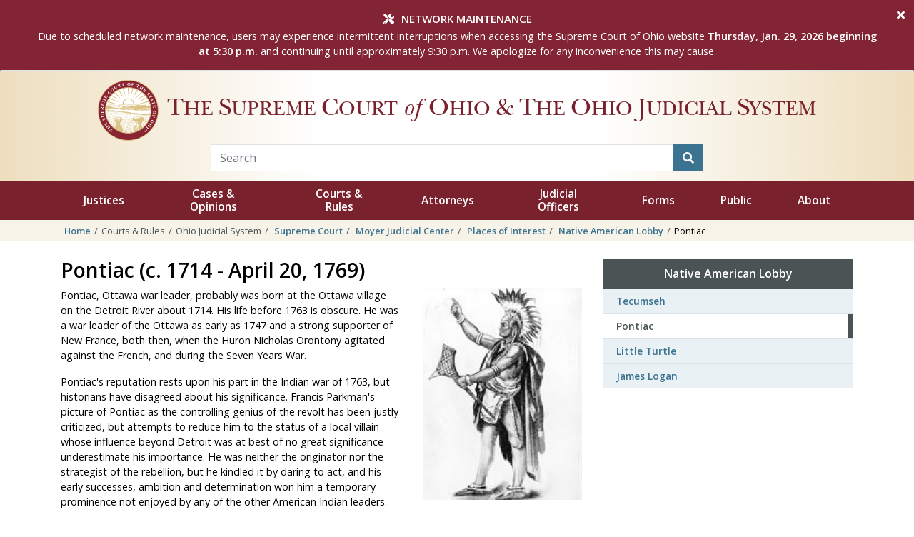

--- FILE ---
content_type: text/html; charset=utf-8
request_url: https://www.supremecourt.ohio.gov/courts/judicial-system/supreme-court-of-ohio/mjc/interest/native-american-lobby/pontiac/
body_size: 18846
content:
<!doctype html>
<html lang="en">
<head>
	
<title>Pontiac (c. 1714 - April 20, 1769) &raquo; Supreme Court of Ohio</title>
<meta http-equiv="Content-Type" content="text/html; charset=utf-8" />
<meta name="viewport" content="width=device-width, initial-scale=1, shrink-to-fit=no">
<meta name="description" content="Pontiac, Ottawa war leader, probably was born at the Ottawa village on the Detroit River about 1714. His life before 1763 is obscure. He was a war leader of the Ottawa as early as 1747 and a strong supporter of New France, both then, when the Huron Nichol">
<meta name="keywords" content="">
<meta http-equiv="last-modified" content="2020-08-06 11:52:55">
<link rel="stylesheet" type="text/css" href="/assets/css/content_loop.css">

	 <meta name="viewport" content="width=device-width, initial-scale=1, shrink-to-fit=no">
 <!-- Stylesheets -->
<link rel="stylesheet" href="https://use.fontawesome.com/releases/v5.15.4/css/all.css" integrity="sha384-DyZ88mC6Up2uqS4h/KRgHuoeGwBcD4Ng9SiP4dIRy0EXTlnuz47vAwmeGwVChigm" crossorigin="anonymous"/>
 <link rel="stylesheet" href="https://cdn.rawgit.com/michalsnik/aos/2.1.1/dist/aos.css">
 <link rel="stylesheet" href="https://cdnjs.cloudflare.com/ajax/libs/animate.css/3.5.2/animate.min.css">
 <link rel="stylesheet" href="https://stackpath.bootstrapcdn.com/bootstrap/4.3.1/css/bootstrap.min.css" integrity="sha384-ggOyR0iXCbMQv3Xipma34MD+dH/1fQ784/j6cY/iJTQUOhcWr7x9JvoRxT2MZw1T" crossorigin="anonymous">
 <link rel="stylesheet" type="text/css" href="https://cdn.datatables.net/v/bs4/dt-1.10.20/rg-1.1.1/datatables.min.css"/>
 <link href="https://fonts.googleapis.com/css?family=Open+Sans:400,600&display=swap" rel="stylesheet">
 <link href="https://code.jquery.com/ui/1.12.0/themes/smoothness/jquery-ui.css" type="text/css" />
 <link rel="stylesheet" href="https://ajax.googleapis.com/ajax/libs/jqueryui/1.10.3/themes/smoothness/jquery-ui.css" type="text/css" />
 <link rel="stylesheet" href="/assets/css/default.css?v=1769992403">
 <!-- Favicons -->
 <link rel="apple-touch-icon" sizes="180x180" href="/assets/img/logos/favicons/apple-touch-icon.png">
 <link rel="icon" type="image/png" sizes="32x32" href="/assets/img/logos/favicons/favicon-32x32.png">
 <link rel="icon" type="image/png" sizes="16x16" href="/assets/img/logos/favicons/favicon-16x16.png">
 <link rel="shortcut icon" href="/assets/img/logos/favicons/favicon.ico">
 <meta name="msapplication-TileColor" content="#ffffff">
 <meta name="msapplication-config" content="/assets/img/logos/favicons/browserconfig.xml">
 <meta name="theme-color" content="#ffffff">

 
<!-- Google tag (gtag.js) GA4 CODE (included gtag with the UA code below this)-->
<script async src="https://www.googletagmanager.com/gtag/js?id=G-GMR51YFSRK"></script>

<!-- GOOGLE ANALYTICS -->
<!-- Global site tag (gtag.js) - Google Analytics -->
<script async src="https://www.googletagmanager.com/gtag/js?id=UA-2102583-1"></script>
<script>
  window.dataLayer = window.dataLayer || [];
  function gtag(){dataLayer.push(arguments);}
  gtag('js', new Date());

  gtag('config', 'UA-2102583-1');
 gtag('config', 'G-GMR51YFSRK');
</script>

<!-- SITEIMPROVE ANALYTICS -->
<script async src="https://siteimproveanalytics.com/js/siteanalyze_77279.js"></script>
	<style>
		.expand-btn {
			background: #79212d;
		}
		.expand-btn.collapsed {
			background: #79212d;
		}
		.expand-btn.collapsed:hover {
			background: #54171f;
		}
	</style>	
</head>
<body class="animated fadeIn">
	<a class="sr-only sr-only-focusable btn btn-blue btn-sm btn-block" href="#main-content">Skip to main content</a>


    
    <div class="sitewide-alert">
        <div class="alert bg-maroon text-white alert-dismissible mb-0 border-bottom px-sm-5 pl-0 pr-3 text-center d-none" role="alert" id="topAlert" data-id="49">

                <div class="row">
                    <div class="col-12">
                        <div class="alert-heading">
                            <i class="fas fa-tools  fa-fw mr-2"></i>NETWORK MAINTENANCE                        </div>
                        <p>Due to scheduled network maintenance, users may experience intermittent interruptions when accessing the Supreme Court of Ohio website <strong>Thursday, Jan. 29, 2026 beginning at 5:30 p.m.</strong> and continuing until approximately 9:30 p.m. We apologize for any inconvenience this may cause.</p>                    </div>
                </div>

            <button type="button" class="close text-white" data-dismiss="alert" aria-label="Close">
                <i class="fas fa-times"></i>
            </button>
        </div>
    </div>

    <header>
<div class="bg-wdt-grad" id="logo-header" style="padding:5px 0px 5px;">
	<div class="container py-2" >
	  <div class="row">
			<div class="col-12">
				<a href="/" class="navbar-brand-logo  navbar-brand-logo-maroon" title="Home">
					<div class="media justify-content-center">
					  							<img class="lapel-pin" src="/assets/img/logos/seal-sco-burgandy-band.svg" alt="SCOH Logo">
											  <div class="align-self-center">
							<span class="h2">T</span>HE <span class="h2">S</span>UPREME <span class="h2">C</span>OURT <span class="h2"><i class="mr-1">of</i></span> <span class="h2">O</span>HIO <br class="d-xl-none d-block"><span class="h2">&</span> <span class="h2">T</span>HE <span class="h2">O</span>HIO <span class="h2">J</span>UDICIAL <span class="h2">S</span>YSTEM
					  </div>
					</div>
				</a>
			</div>
	  </div>


            		<div class="row">
    			<div class="col-8 offset-2">
    	             <div style="padding:5px 20px 0px 20px;">
    					<form id="search_form" method="get" class="needs-validation" novalidate action="/search/" >
                            <div class="input-group" width="100%">
                                <input name="query" type="text" class="form-control bg-white" placeholder="Search" aria-label="Search Term" required value="">
                                <div class="input-group-append">
                                    <button type="submit" class="btn btn-blue submit-btn" type="submit" aria-label="Search"><i class="fas fa-search"></i></button>
                                </div>
                            </div>
                        </form>
                    </div>
                </div>
            </div>
        	</div>
</div>

   <nav class="navbar navbar-expand-xl sticky-top navbar-maroon" >
    	<div class="row no-gutters d-xl-none w-100">
    		<div class="col-12 text-center">
    			<button class="btn text-white btn-block py-2 border-0" data-toggle="collapse" data-target="#main-nav-menu" aria-controls="main-nav-menu" aria-expanded="false" aria-label="Menu" id="mobileMenuBtn"><i class="fas fa-bars fa-fw"></i> Menu</button>
    		</div>
    	</div>
    	<div class="container">
    		<div class="collapse navbar-collapse" id="main-nav-menu">
    			<ul class="navbar-nav mx-auto" id="main-navbar">
    				<div class="d-xl-none d-block">
    					<form method="get" action="/search" class="input-group mt-2">
    						<input name="query" class="form-control" type="search" placeholder="Search..." aria-label="Search">
    						<div class="input-group-append">
    							<button class="btn btn-light border px-2" role="submit"><i class="fas fa-search fa-fw"></i></button>
    						</div>
    					</form>
    				</div>

                                        
                    <li class="nav-item dropdown text-center my-auto">
                        <a class="nav-link" style="line-height:18px;" href="#" id="custom_justices_dropdown" role="button" data-toggle="dropdown" aria-haspopup="true" aria-expanded="false">Justices</a>
                        <div class="dropdown-menu animated fadeIn" aria-labelledby="custom_justices_dropdown">

                            <div class="mega-dropdown-container">
                                <div class="container">
                                    <div class="row justify-content-center">
                                        <div class="col-md-3 col-12 top-nav">
                                            <p class="h6">Chief Justice</p>
                                                                                            <a href="/courts/judicial-system/supreme-court-of-ohio/justices-overview/sharon-kennedy/" class="dropdown-item">Sharon L. Kennedy</a>
                                                                                    </div>
                                        <div class="col-md-3 col-12 top-nav">
                                            <p class="h6">Justices</p>
                                                                                            <a href="/courts/judicial-system/supreme-court-of-ohio/justices-overview/patrick-fischer/" class="dropdown-item">Patrick F. Fischer<i class="fas fa-angle-right fa-sm fa-fw opacity"></i></a>
                                                                                            <a href="/courts/judicial-system/supreme-court-of-ohio/justices-overview/patrick-dewine/" class="dropdown-item">R.	 Patrick DeWine<i class="fas fa-angle-right fa-sm fa-fw opacity"></i></a>
                                                                                            <a href="/courts/judicial-system/supreme-court-of-ohio/justices-overview/jennifer-brunner/" class="dropdown-item">Jennifer  Brunner<i class="fas fa-angle-right fa-sm fa-fw opacity"></i></a>
                                                                                            <a href="/courts/judicial-system/supreme-court-of-ohio/justices-overview/joseph-deters/" class="dropdown-item">Joseph T. Deters<i class="fas fa-angle-right fa-sm fa-fw opacity"></i></a>
                                                                                            <a href="/courts/judicial-system/supreme-court-of-ohio/justices-overview/daniel-hawkins/" class="dropdown-item">Daniel R. Hawkins<i class="fas fa-angle-right fa-sm fa-fw opacity"></i></a>
                                                                                            <a href="/courts/judicial-system/supreme-court-of-ohio/justices-overview/megan-shanahan/" class="dropdown-item">Megan E. Shanahan<i class="fas fa-angle-right fa-sm fa-fw opacity"></i></a>
                                                                                    </div>
                                    </div>
                                </div>
                            </div>

                        </div>
                    </li>

                    
                                            
                        
            				<li class="nav-item dropdown text-center my-auto">
            					<a class="nav-link" style="line-height:18px;" href="#" id="opinions-cases_dropdown" role="button" data-toggle="dropdown" aria-haspopup="true" aria-expanded="false">
                                            								Cases & Opinions                                                                        <i class="fas fa-caret-down"></i>
                                </a>
            					<div class="dropdown-menu animated fadeIn " aria-labelledby="opinions-cases_dropdown">
            						<div class="mega-dropdown-container">
            							<div class="container">
            								<div class="row justify-content-center">

                                                
                                                                                                    <div class="col-xl-3 col-md-6 col-12 top-nav">
                                                                                                                                                                                    <p class="h6">Cases</p>
                                                                                                                                                                                        <a class="dropdown-item" target="_blank" href="/CaseActivity/">
                                                                                                                                        <span class="float-right ml-2"><i class="fas fa-external-link-alt fa-fw fa-sm"></i></span>Case Activity Notification                                                                </a>
                                                                                                                            <a class="dropdown-item" target="_blank" href="/Clerk/ecms/#/search">
                                                                                                                                        <span class="float-right ml-2"><i class="fas fa-external-link-alt fa-fw fa-sm"></i></span>Case Docket                                                                </a>
                                                                                                                            <a class="dropdown-item" target="_blank" href="/Clerk/ecms/#/issues">
                                                                                                                                        <span class="float-right ml-2"><i class="fas fa-external-link-alt fa-fw fa-sm"></i></span>Cases Accepted for Review                                                                </a>
                                                                                                                            <a class="dropdown-item" target="_blank" href="/docs/Publications/filingGuide.pdf">
                                                                                                                                        <span class="float-right ml-2"><i class="far fa-fw fa-file-pdf fa-sm"></i></span>Case Filing Guide                                                                </a>
                                                                                                                            <a class="dropdown-item" target="" href="/#daily-cases">
                                                                                                                                        <span class="float-right ml-2"></span>Daily Case Announcements & Opinions                                                                </a>
                                                                                                                            <a class="dropdown-item" target="" href="/opinions-cases/clerk-of-court/office/e-filing/">
                                                                                                                                        <span class="float-right ml-2"></span>E-Filing                                                                </a>
                                                                                                                            <a class="dropdown-item" target="" href="/opinions-cases/office/">
                                                                                                                                        <span class="float-right ml-2"></span>Office of Clerk of the Court                                                                </a>
                                                                                                                            <a class="dropdown-item" target="_blank" href="/docs/LegalResources/Rules/practice/rulesofpractice.pdf">
                                                                                                                                        <span class="float-right ml-2"><i class="far fa-fw fa-file-pdf fa-sm"></i></span>Supreme Court Rules of Practice                                                                </a>
                                                                                                                                                                        </div>
                                                                                                    <div class="col-xl-3 col-md-6 col-12 top-nav">
                                                                                                                                                                                    <p class="h6">Oral Arguments</p>
                                                                                                                                                                                        <a class="dropdown-item" target="" href="/opinions-cases/oral-arguments/oral-argument-calendar/">
                                                                                                                                        <span class="float-right ml-2"></span>Calendar                                                                </a>
                                                                                                                            <a class="dropdown-item" target="_blank" href="/docs/Clerk/guideCounsel.pdf">
                                                                                                                                        <span class="float-right ml-2"><i class="far fa-fw fa-file-pdf fa-sm"></i></span>Guide for Presenting Oral Arguments                                                                </a>
                                                                                                                            <a class="dropdown-item" target="" href="/opinions-cases/oral-arguments/master-commissioner-arguments/">
                                                                                                                                        <span class="float-right ml-2"></span>Master Commissioner Arguments                                                                </a>
                                                                                                                            <a class="dropdown-item" target="_blank" href="http://www.courtnewsohio.gov/cases/previews/default.asp#.Xo6qaMhKiBZ">
                                                                                                                                        <span class="float-right ml-2"><i class="fas fa-external-link-alt fa-fw fa-sm"></i></span>Read About the Cases                                                                </a>
                                                                                                                            <a class="dropdown-item" target="_blank" href="https://ohiochannel.org/collections/supreme-court-of-ohio">
                                                                                                                                        <span class="float-right ml-2"><i class="fas fa-external-link-alt fa-fw fa-sm"></i></span>Video Archive                                                                </a>
                                                                                                                                                                        </div>
                                                                                                    <div class="col-xl-3 col-md-6 col-12 top-nav">
                                                                                                                                                                                    <p class="h6">Opinions</p>
                                                                                                                                                                                        <a class="dropdown-item" target="_blank" href="/Rod/docs/Default.aspx">
                                                                                                                                        <span class="float-right ml-2"><i class="fas fa-external-link-alt fa-fw fa-sm"></i></span>Opinions & Announcements                                                                </a>
                                                                                                                            <a class="dropdown-item" target="_blank" href="http://www.courtnewsohio.gov/cases/">
                                                                                                                                        <span class="float-right ml-2"><i class="fas fa-external-link-alt fa-fw fa-sm"></i></span>Opinion Summaries                                                                </a>
                                                                                                                            <a class="dropdown-item" target="" href="/opinions-cases/opinions/office-of-the-reporter/">
                                                                                                                                        <span class="float-right ml-2"></span>Reporter of Decisions                                                                </a>
                                                                                                                            <a class="dropdown-item" target="" href="/opinions-cases/opinions/writing-manual/">
                                                                                                                                        <span class="float-right ml-2"></span>Writing Manual                                                                </a>
                                                                                                                                                                        </div>
                                                
            								</div>
            							</div>
            						</div>
            					</div>
            				</li>
                                            
                        
            				<li class="nav-item dropdown text-center my-auto">
            					<a class="nav-link" style="line-height:18px;" href="#" id="courts_dropdown" role="button" data-toggle="dropdown" aria-haspopup="true" aria-expanded="false">
                                            								Courts & Rules                                                                        <i class="fas fa-caret-down"></i>
                                </a>
            					<div class="dropdown-menu animated fadeIn " aria-labelledby="courts_dropdown">
            						<div class="mega-dropdown-container">
            							<div class="container">
            								<div class="row justify-content-center">

                                                
                                                                                                    <div class="col-xl-3 col-md-6 col-12 top-nav">
                                                                                                                                                                                    <p class="h6">Ohio Judicial System</p>
                                                                                                                                                                                        <a class="dropdown-item" target="" href="/courts/judicial-system/supreme-court-of-ohio/">
                                                                                                                                        <span class="float-right ml-2"></span>Supreme Court                                                                </a>
                                                                                                                            <a class="dropdown-item" target="" href="/courts/judicial-system/ohio-court-of-appeals/">
                                                                                                                                        <span class="float-right ml-2"></span>Appeals Courts                                                                </a>
                                                                                                                            <a class="dropdown-item" target="" href="/courts/judicial-system/ohio-trial-courts/">
                                                                                                                                        <span class="float-right ml-2"></span>Courts by County                                                                </a>
                                                                                                                            <a class="dropdown-item" target="" href="/disciplinary-system/ds/complaints/">
                                                                                                                                        <span class="float-right ml-2"></span>Complaints About Attorneys and Judges                                                                </a>
                                                                                                                            <a class="dropdown-item" target="" href="/courts/judicial-system/related-websites/">
                                                                                                                                        <span class="float-right ml-2"></span>Related Websites                                                                </a>
                                                                                                                            <a class="dropdown-item" target="_blank" href="https://ohiocourtofclaims.gov/">
                                                                                                                                        <span class="float-right ml-2"><i class="fas fa-external-link-alt fa-fw fa-sm"></i></span>Court of Claims                                                                </a>
                                                                                                                                                                        </div>
                                                                                                    <div class="col-xl-3 col-md-6 col-12 top-nav">
                                                                                                                                                                                    <p class="h6">Services to Courts</p>
                                                                                                                                                                                        <a class="dropdown-item" target="" href="/courts/services-to-courts/artificial-intelligence-resource-library/">
                                                                                                                                        <span class="float-right ml-2"></span>Artificial Intelligence Resource Library                                                                </a>
                                                                                                                            <a class="dropdown-item" target="" href="/courts/services-to-courts/managing-courts-in-ohio-a-guide-for-court-managers/">
                                                                                                                                        <span class="float-right ml-2"></span>Guide for Court Managers                                                                </a>
                                                                                                                            <a class="dropdown-item" target="" href="/courts/services-to-courts/court-services/bench-cards/">
                                                                                                                                        <span class="float-right ml-2"></span>Bench Cards, Guides & Toolkits                                                                </a>
                                                                                                                            <a class="dropdown-item" target="" href="/courts/services-to-courts/court-services/bci-nics/">
                                                                                                                                        <span class="float-right ml-2"></span>BCI & NICS Reporting                                                                </a>
                                                                                                                            <a class="dropdown-item" target="" href="/courts/services-to-courts/case-management-section/">
                                                                                                                                        <span class="float-right ml-2"></span>Case Management                                                                </a>
                                                                                                                            <a class="dropdown-item" target="" href="/courts/services-to-courts/court-services/">
                                                                                                                                        <span class="float-right ml-2"></span>Office of Court Services                                                                </a>
                                                                                                                            <a class="dropdown-item" target="" href="/courts/services-to-courts/children-families/">
                                                                                                                                        <span class="float-right ml-2"></span>Children & Families                                                                </a>
                                                                                                                            <a class="dropdown-item" target="" href="/courts/services-to-courts/dispute-resolution/">
                                                                                                                                        <span class="float-right ml-2"></span>Dispute Resolution                                                                </a>
                                                                                                                            <a class="dropdown-item" target="" href="/courts/services-to-courts/domestic-violence-program/">
                                                                                                                                        <span class="float-right ml-2"></span>Domestic Violence Program                                                                </a>
                                                                                                                            <a class="dropdown-item" target="" href="/courts/judicial-assignment/">
                                                                                                                                        <span class="float-right ml-2"></span>Judicial Assignment Program                                                                </a>
                                                                                                                            <a class="dropdown-item" target="" href="/courts/services-to-courts/language-services/">
                                                                                                                                        <span class="float-right ml-2"></span>Language Services                                                                </a>
                                                                                                                            <a class="dropdown-item" target="" href="/courts/services-to-courts/mayors-courts-registration-reporting/">
                                                                                                                                        <span class="float-right ml-2"></span>Mayor's Courts                                                                </a>
                                                                                                                            <a class="dropdown-item" target="" href="/courts/services-to-courts/court-security/">
                                                                                                                                        <span class="float-right ml-2"></span>Security Services                                                                </a>
                                                                                                                            <a class="dropdown-item" target="" href="/courts/services-to-courts/specialized-docket-section/">
                                                                                                                                        <span class="float-right ml-2"></span>Specialized Dockets                                                                </a>
                                                                                                                            <a class="dropdown-item" target="" href="/courts/services-to-courts/case-management-section/statistical-reporting-information-and-forms/">
                                                                                                                                        <span class="float-right ml-2"></span>Statistical Reporting                                                                </a>
                                                                                                                            <a class="dropdown-item" target="" href="/courts/services-to-courts/domestic-relations-resource-guide/">
                                                                                                                                        <span class="float-right ml-2"></span>Domestic Relations Resource Guide                                                                </a>
                                                                                                                                                                        </div>
                                                                                                    <div class="col-xl-3 col-md-6 col-12 top-nav">
                                                                                                                                                                                    <p class="h6"></p>
                                                                                                                                                                                        <a class="dropdown-item" target="" href="/courts/advisory/advisory-committees/">
                                                                                                                                        <span class="float-right ml-2"></span>Advisory Committees                                                                </a>
                                                                                                                            <a class="dropdown-item" target="" href="/courts/advisory/boards/">
                                                                                                                                        <span class="float-right ml-2"></span>Boards                                                                </a>
                                                                                                                            <a class="dropdown-item" target="" href="/courts/advisory/capital-case-attorney-fee-council/">
                                                                                                                                        <span class="float-right ml-2"></span>Capital Case Attorney Fee Council                                                                </a>
                                                                                                                            <a class="dropdown-item" target="" href="/courts/advisory/commissions/">
                                                                                                                                        <span class="float-right ml-2"></span>Commissions                                                                </a>
                                                                                                                            <a class="dropdown-item" target="" href="/criminal-br-sentencing/sentencing/">
                                                                                                                                        <span class="float-right ml-2"></span>Criminal Sentencing Commission                                                                </a>
                                                                                                                            <a class="dropdown-item" target="" href="/courts/advisory/task-forces/">
                                                                                                                                        <span class="float-right ml-2"></span>Task Forces                                                                </a>
                                                                                                                                                                        </div>
                                                                                                    <div class="col-xl-3 col-md-6 col-12 top-nav">
                                                                                                                                                                                    <p class="h6">Ohio Rules of Court</p>
                                                                                                                                                                                        <a class="dropdown-item" target="" href="https://www.supremecourt.ohio.gov/laws-rules/ohio-rules-of-court/#practice">
                                                                                                                                        <span class="float-right ml-2"></span>Rules of Practice & Procedure in Ohio Courts                                                                </a>
                                                                                                                            <a class="dropdown-item" target="" href="https://www.supremecourt.ohio.gov/laws-rules/ohio-rules-of-court/#superintendence">
                                                                                                                                        <span class="float-right ml-2"></span>Rules of Superintendence for the Courts of Ohio                                                                </a>
                                                                                                                            <a class="dropdown-item" target="" href="https://www.supremecourt.ohio.gov/laws-rules/ohio-rules-of-court/#judgeatty">
                                                                                                                                        <span class="float-right ml-2"></span>Rules for Ohio Judges & Attorneys                                                                </a>
                                                                                                                            <a class="dropdown-item" target="" href="https://www.supremecourt.ohio.gov/laws-rules/ohio-rules-of-court/#sco">
                                                                                                                                        <span class="float-right ml-2"></span>Supreme Court Rules                                                                </a>
                                                                                                                            <a class="dropdown-item" target="" href="https://www.supremecourt.ohio.gov/laws-rules/ohio-rules-of-court/#miscellaneous">
                                                                                                                                        <span class="float-right ml-2"></span>Miscellaneous Rules                                                                </a>
                                                                                                                            <a class="dropdown-item" target="" href="https://www.supremecourt.ohio.gov/laws-rules/ohio-rules-of-court/#coc">
                                                                                                                                        <span class="float-right ml-2"></span>Rules of the Court of Claims of Ohio                                                                </a>
                                                                                                                            <a class="dropdown-item" target="" href="https://www.supremecourt.ohio.gov/courts/judicial-system/ohio-trial-courts/">
                                                                                                                                        <span class="float-right ml-2"></span>Local Rules of Court                                                                </a>
                                                                                                                                                                        </div>
                                                
            								</div>
            							</div>
            						</div>
            					</div>
            				</li>
                                            
                        
            				<li class="nav-item dropdown text-center my-auto">
            					<a class="nav-link" style="line-height:18px;" href="#" id="attorneys_dropdown" role="button" data-toggle="dropdown" aria-haspopup="true" aria-expanded="false">
                                            								Attorneys                                                                        <i class="fas fa-caret-down"></i>
                                </a>
            					<div class="dropdown-menu animated fadeIn " aria-labelledby="attorneys_dropdown">
            						<div class="mega-dropdown-container">
            							<div class="container">
            								<div class="row justify-content-center">

                                                
                                                                                                    <div class="col-xl-3 col-md-6 col-12 top-nav">
                                                                                                                                                                                    <p class="h6"></p>
                                                                                                                                                                                        <a class="dropdown-item" target="" href="/attorneys/admission-to-the-practice-of-law-in-ohio/">
                                                                                                                                        <span class="float-right ml-2"></span>Admission to the Practice of Law in Ohio                                                                </a>
                                                                                                                            <a class="dropdown-item" target="" href="/attorneys/attorney-registration/">
                                                                                                                                        <span class="float-right ml-2"></span>Attorney Registration                                                                </a>
                                                                                                                            <a class="dropdown-item" target="" href="/attorneys/good-standing/">
                                                                                                                                        <span class="float-right ml-2"></span>Certificates of Good Standing                                                                </a>
                                                                                                                            <a class="dropdown-item" target="" href="/attorneys/cle/">
                                                                                                                                        <span class="float-right ml-2"></span>CLE & Online Transcripts                                                                </a>
                                                                                                                            <a class="dropdown-item" target="_blank" href="/attysvcs/CLE/ActivitySearch/">
                                                                                                                                        <span class="float-right ml-2"><i class="fas fa-external-link-alt fa-fw fa-sm"></i></span>Find CLE Approved Activity                                                                </a>
                                                                                                                            <a class="dropdown-item" target="" href="/courts/advisory/commissions/commission-on-professionalism/">
                                                                                                                                        <span class="float-right ml-2"></span>Professionalism                                                                </a>
                                                                                                                                                                        </div>
                                                                                                    <div class="col-xl-3 col-md-6 col-12 top-nav">
                                                                                                                                                                                    <p class="h6"></p>
                                                                                                                                                                                        <a class="dropdown-item" target="" href="https://www.supremecourt.ohio.gov/courts/services-to-courts/artificial-intelligence-resource-library/">
                                                                                                                                        <span class="float-right ml-2"></span>Artificial Intelligence Resource Library                                                                </a>
                                                                                                                            <a class="dropdown-item" target="_blank" href="https://www.supremecourt.ohio.gov/attorneyportal">
                                                                                                                                        <span class="float-right ml-2"><i class="fas fa-external-link-alt fa-fw fa-sm"></i></span>Attorney Portal                                                                </a>
                                                                                                                            <a class="dropdown-item" target="_blank" href="/Clerk/ecms/#/search">
                                                                                                                                        <span class="float-right ml-2"><i class="fas fa-external-link-alt fa-fw fa-sm"></i></span>Case Docket                                                                </a>
                                                                                                                            <a class="dropdown-item" target="" href="/opinions-cases/clerk-of-court/office/e-filing/">
                                                                                                                                        <span class="float-right ml-2"></span>E-Filing                                                                </a>
                                                                                                                            <a class="dropdown-item" target="" href="/courts/judicial-system/supreme-court-of-ohio/admin-offices/office-atty-services/">
                                                                                                                                        <span class="float-right ml-2"></span>Office of Attorney Services                                                                </a>
                                                                                                                            <a class="dropdown-item" target="" href="/courts/advisory/commissions/counsel-in-capital-cases/">
                                                                                                                                        <span class="float-right ml-2"></span>Representation of Indigent Capital Defendants                                                                </a>
                                                                                                                                                                        </div>
                                                                                                    <div class="col-xl-3 col-md-6 col-12 top-nav">
                                                                                                                                                                                    <p class="h6"></p>
                                                                                                                                                                                        <a class="dropdown-item" target="_blank" href="/AttorneySearch/#/search">
                                                                                                                                        <span class="float-right ml-2"><i class="fas fa-external-link-alt fa-fw fa-sm"></i></span>Attorney Directory Search                                                                </a>
                                                                                                                            <a class="dropdown-item" target="" href="/disciplinary-system/ds/complaints/">
                                                                                                                                        <span class="float-right ml-2"></span>Complaints About Attorneys and Judges                                                                </a>
                                                                                                                            <a class="dropdown-item" target="" href="/attorneys/mentoring-program/">
                                                                                                                                        <span class="float-right ml-2"></span>Lawyer Mentoring Program                                                                </a>
                                                                                                                            <a class="dropdown-item" target="" href="/courts/advisory/boards/client-protection/">
                                                                                                                                        <span class="float-right ml-2"></span>Lawyers' Fund for Client Protection                                                                </a>
                                                                                                                            <a class="dropdown-item" target="" href="/attorneys/referral-services/">
                                                                                                                                        <span class="float-right ml-2"></span>Lawyer Referral & Information Services/Prepaid Legal Plans                                                                </a>
                                                                                                                                                                        </div>
                                                
            								</div>
            							</div>
            						</div>
            					</div>
            				</li>
                                            
                        
            				<li class="nav-item dropdown text-center my-auto">
            					<a class="nav-link" style="line-height:18px;" href="#" id="judicial-officers_dropdown" role="button" data-toggle="dropdown" aria-haspopup="true" aria-expanded="false">
                                            								Judicial Officers                                                                        <i class="fas fa-caret-down"></i>
                                </a>
            					<div class="dropdown-menu animated fadeIn " aria-labelledby="judicial-officers_dropdown">
            						<div class="mega-dropdown-container">
            							<div class="container">
            								<div class="row justify-content-center">

                                                
                                                                                                    <div class="col-xl-3 col-md-6 col-12 top-nav">
                                                                                                                                                                                    <p class="h6">Judges</p>
                                                                                                                                                                                        <a class="dropdown-item" target="_blank" href="/AJMM/#/logon">
                                                                                                                                        <span class="float-right ml-2"><i class="fas fa-external-link-alt fa-fw fa-sm"></i></span>Administrative Judge Self Service                                                                </a>
                                                                                                                            <a class="dropdown-item" target="" href="/opinions-cases/clerk-of-court/office/">
                                                                                                                                        <span class="float-right ml-2"></span>Affidavits of Disqualification                                                                </a>
                                                                                                                            <a class="dropdown-item" target="" href="/courts/services-to-courts/court-services/bench-cards/">
                                                                                                                                        <span class="float-right ml-2"></span>Bench Cards, Guides & Toolkits                                                                </a>
                                                                                                                            <a class="dropdown-item" target="" href="/attorneys/cle/">
                                                                                                                                        <span class="float-right ml-2"></span>CLE & Online Transcripts                                                                </a>
                                                                                                                            <a class="dropdown-item" target="_blank" href="https://www.bpc.ohio.gov/financial-disclosure-statements">
                                                                                                                                        <span class="float-right ml-2"><i class="fas fa-external-link-alt fa-fw fa-sm"></i></span>Financial Disclosure                                                                </a>
                                                                                                                            <a class="dropdown-item" target="" href="/courts/advisory/advisory-committees/advisory-committee-on-the-judicial-family-network/">
                                                                                                                                        <span class="float-right ml-2"></span>For Families of Judges                                                                </a>
                                                                                                                            <a class="dropdown-item" target="_blank" href="/OARS/Account/LogOn">
                                                                                                                                        <span class="float-right ml-2"><i class="fas fa-external-link-alt fa-fw fa-sm"></i></span>IGOR                                                                </a>
                                                                                                                            <a class="dropdown-item" target="" href="/education/judicial-college/">
                                                                                                                                        <span class="float-right ml-2"></span>Judicial College                                                                </a>
                                                                                                                            <a class="dropdown-item" target="" href="/judicial-officers/judges/judicial-liability-insurance/">
                                                                                                                                        <span class="float-right ml-2"></span>Judicial Legal Advice Hotline & Liability Insurance                                                                </a>
                                                                                                                                                                        </div>
                                                                                                    <div class="col-xl-3 col-md-6 col-12 top-nav">
                                                                                                                                                                                    <p class="h6">Magistrates</p>
                                                                                                                                                                                        <a class="dropdown-item" target="" href="/attorneys/magistrate-registration/">
                                                                                                                                        <span class="float-right ml-2"></span>Annual Registration                                                                </a>
                                                                                                                            <a class="dropdown-item" target="" href="/courts/services-to-courts/court-services/bench-cards/">
                                                                                                                                        <span class="float-right ml-2"></span>Bench Cards, Guides & Toolkits                                                                </a>
                                                                                                                            <a class="dropdown-item" target="" href="https://www.supremecourt.ohio.gov/attorneys/cle/">
                                                                                                                                        <span class="float-right ml-2"></span>CLE & Online Transcripts                                                                </a>
                                                                                                                            <a class="dropdown-item" target="_blank" href="https://www.bpc.ohio.gov/financial-disclosure-statements">
                                                                                                                                        <span class="float-right ml-2"><i class="fas fa-external-link-alt fa-fw fa-sm"></i></span>Financial Disclosure                                                                </a>
                                                                                                                            <a class="dropdown-item" target="" href="/education/judicial-college/">
                                                                                                                                        <span class="float-right ml-2"></span>Judicial College                                                                </a>
                                                                                                                            <a class="dropdown-item" target="" href="/attorneys/magistrate-registration/magistrate-faq/">
                                                                                                                                        <span class="float-right ml-2"></span>Magistrate FAQ                                                                </a>
                                                                                                                            <a class="dropdown-item" target="" href="/attorneys/magistrate-registration/magistrate-appointments-and-terminations/">
                                                                                                                                        <span class="float-right ml-2"></span>Notification of Appointments                                                                </a>
                                                                                                                                                                        </div>
                                                                                                    <div class="col-xl-3 col-md-6 col-12 top-nav">
                                                                                                                                                                                    <p class="h6">Assigned & Acting Judges</p>
                                                                                                                                                                                        <a class="dropdown-item" target="" href="/education/judicial-college/">
                                                                                                                                        <span class="float-right ml-2"></span>Judicial College                                                                </a>
                                                                                                                            <a class="dropdown-item" target="_blank" href="/account/Login.aspx?ret=/JASPAYPortal/login.aspx&hnu=1">
                                                                                                                                        <span class="float-right ml-2"><i class="fas fa-external-link-alt fa-fw fa-sm"></i></span>JASPAY Portal                                                                </a>
                                                                                                                            <a class="dropdown-item" target="" href="/courts/judicial-assignment/">
                                                                                                                                        <span class="float-right ml-2"></span>Judicial Assignment Program                                                                </a>
                                                                                                                            <a class="dropdown-item" target="" href="/judicial-officers/acting-judges/acting-judges/">
                                                                                                                                        <span class="float-right ml-2"></span>Acting Judges                                                                </a>
                                                                                                                                                                        </div>
                                                
            								</div>
            							</div>
            						</div>
            					</div>
            				</li>
                                            
                        
            				<li class="nav-item dropdown text-center my-auto">
            					<a class="nav-link" style="line-height:18px;" href="#" id="forms_dropdown" role="button" data-toggle="dropdown" aria-haspopup="true" aria-expanded="false">
                                            								Forms                                                                        <i class="fas fa-caret-down"></i>
                                </a>
            					<div class="dropdown-menu animated fadeIn " aria-labelledby="forms_dropdown">
            						<div class="mega-dropdown-container">
            							<div class="container">
            								<div class="row justify-content-center">

                                                
                                                                                                    <div class="col-md-6 col-12 top-nav">
                                                                                                                                                                                                                                                <a class="dropdown-item" target="" href="/forms/all-forms/">
                                                                                                                                        <span class="float-right ml-2"></span>All Forms                                                                </a>
                                                                                                                            <a class="dropdown-item" target="" href="/forms/all-forms/affidavits-of-indigency/166">
                                                                                                                                        <span class="float-right ml-2"></span>Affidavits of Indigency                                                                </a>
                                                                                                                            <a class="dropdown-item" target="" href="/forms/all-forms/appellate-court/98">
                                                                                                                                        <span class="float-right ml-2"></span>Appellate Court                                                                </a>
                                                                                                                            <a class="dropdown-item" target="" href="/forms/all-forms/attorney-registration/28">
                                                                                                                                        <span class="float-right ml-2"></span>Attorney Registration                                                                </a>
                                                                                                                            <a class="dropdown-item" target="" href="/forms/all-forms/attorney-services/36">
                                                                                                                                        <span class="float-right ml-2"></span>Attorney Services                                                                </a>
                                                                                                                            <a class="dropdown-item" target="" href="/forms/all-forms/bar-admissions/21">
                                                                                                                                        <span class="float-right ml-2"></span>Bar Admissions                                                                </a>
                                                                                                                            <a class="dropdown-item" target="" href="/forms/all-forms/case-filing/42">
                                                                                                                                        <span class="float-right ml-2"></span>Case Filing                                                                </a>
                                                                                                                            <a class="dropdown-item" target="" href="/forms/all-forms/cle/19">
                                                                                                                                        <span class="float-right ml-2"></span>CLE
                                                                </a>
                                                                                                                            <a class="dropdown-item" target="" href="/forms/all-forms/court-services/47">
                                                                                                                                        <span class="float-right ml-2"></span>Court Services                                                                </a>
                                                                                                                            <a class="dropdown-item" target="" href="/forms/all-forms/crime-victims-marsys-law-rights/112">
                                                                                                                                        <span class="float-right ml-2"></span>Crime Victims "Marsy's Law" Rights                                                                </a>
                                                                                                                            <a class="dropdown-item" target="" href="/forms/all-forms/criminal-sentencing-commission/154">
                                                                                                                                        <span class="float-right ml-2"></span>Criminal Sentencing Commission                                                                </a>
                                                                                                                            <a class="dropdown-item" target="" href="/forms/all-forms/disciplinary/43">
                                                                                                                                        <span class="float-right ml-2"></span>Disciplinary
                                                                </a>
                                                                                                                            <a class="dropdown-item" target="" href="/forms/all-forms/dispute-resolution-and-mediation/61">
                                                                                                                                        <span class="float-right ml-2"></span>Dispute Resolution and Mediation
                                                                </a>
                                                                                                                            <a class="dropdown-item" target="" href="/forms/all-forms/domestic-relations-and-juvenile-standardized/1">
                                                                                                                                        <span class="float-right ml-2"></span>Domestic Relations and Juvenile Standardized                                                                </a>
                                                                                                                            <a class="dropdown-item" target="" href="/forms/all-forms/forms-filed-with-the-local-tribunal/165">
                                                                                                                                        <span class="float-right ml-2"></span>Forms filed with the Local Tribunal                                                                </a>
                                                                                                                            <a class="dropdown-item" target="" href="/forms/all-forms/forms-submitted-in-phv-portal/164">
                                                                                                                                        <span class="float-right ml-2"></span>Forms submitted in PHV Portal                                                                </a>
                                                                                                                            <a class="dropdown-item" target="" href="/forms/all-forms/language-services/55">
                                                                                                                                        <span class="float-right ml-2"></span>Language Services                                                                </a>
                                                                                                                            <a class="dropdown-item" target="" href="/forms/all-forms/miscellaneous/73">
                                                                                                                                        <span class="float-right ml-2"></span>Miscellaneous                                                                </a>
                                                                                                                            <a class="dropdown-item" target="" href="/forms/all-forms/probate/5">
                                                                                                                                        <span class="float-right ml-2"></span>Probate                                                                </a>
                                                                                                                            <a class="dropdown-item" target="" href="/forms/all-forms/protection-order/2">
                                                                                                                                        <span class="float-right ml-2"></span>Protection Order                                                                </a>
                                                                                                                                                                        </div>
                                                
            								</div>
            							</div>
            						</div>
            					</div>
            				</li>
                                            
                        
            				<li class="nav-item dropdown text-center my-auto">
            					<a class="nav-link" style="line-height:18px;" href="#" id="public_dropdown" role="button" data-toggle="dropdown" aria-haspopup="true" aria-expanded="false">
                                            								Public                                                                        <i class="fas fa-caret-down"></i>
                                </a>
            					<div class="dropdown-menu animated fadeIn " aria-labelledby="public_dropdown">
            						<div class="mega-dropdown-container">
            							<div class="container">
            								<div class="row justify-content-center">

                                                
                                                                                                    <div class="col-xl-3 col-md-6 col-12 top-nav">
                                                                                                                                                                                    <p class="h6"></p>
                                                                                                                                                                                        <a class="dropdown-item" target="" href="/public/america-250/">
                                                                                                                                        <span class="float-right ml-2"></span>America 250                                                                </a>
                                                                                                                            <a class="dropdown-item" target="" href="https://www.supremecourt.ohio.gov/courts/services-to-courts/artificial-intelligence-resource-library/">
                                                                                                                                        <span class="float-right ml-2"></span>Artificial Intelligence Resource Library                                                                </a>
                                                                                                                            <a class="dropdown-item" target="" href="/courts/judicial-system/supreme-court-of-ohio/admin-offices/office-directory/">
                                                                                                                                        <span class="float-right ml-2"></span>Contact the Supreme Court of Ohio                                                                </a>
                                                                                                                            <a class="dropdown-item" target="_blank" href="/Clerk/ecms/#/search">
                                                                                                                                        <span class="float-right ml-2"><i class="fas fa-external-link-alt fa-fw fa-sm"></i></span>Case Docket                                                                </a>
                                                                                                                            <a class="dropdown-item" target="" href="/opinions-cases/clerk-of-court/office/e-filing/">
                                                                                                                                        <span class="float-right ml-2"></span>E-Filing                                                                </a>
                                                                                                                            <a class="dropdown-item" target="" href="/education/civic-ed/observing-supreme-court-oral-arguments/">
                                                                                                                                        <span class="float-right ml-2"></span>Observing Supreme Court Oral Arguments                                                                </a>
                                                                                                                            <a class="dropdown-item" target="" href="/courts/judicial-system/supreme-court-of-ohio/admin-offices/office-directory/comprehensive-list-of-offices/office-of-public-information/media-information/">
                                                                                                                                        <span class="float-right ml-2"></span>Media Information                                                                </a>
                                                                                                                            <a class="dropdown-item" target="" href="/courts/services-to-courts/court-services/access-to-justice-resources/">
                                                                                                                                        <span class="float-right ml-2"></span>Represent Yourself in a Legal Process                                                                </a>
                                                                                                                            <a class="dropdown-item" target="" href="/education/civic-ed/">
                                                                                                                                        <span class="float-right ml-2"></span>Civic Education Programs                                                                </a>
                                                                                                                                                                        </div>
                                                                                                    <div class="col-xl-3 col-md-6 col-12 top-nav">
                                                                                                                                                                                    <p class="h6"></p>
                                                                                                                                                                                        <a class="dropdown-item" target="_blank" href="/AttorneySearch/#/search">
                                                                                                                                        <span class="float-right ml-2"><i class="fas fa-external-link-alt fa-fw fa-sm"></i></span>Find an Attorney                                                                </a>
                                                                                                                            <a class="dropdown-item" target="" href="/courts/judicial-system/ohio-trial-courts/">
                                                                                                                                        <span class="float-right ml-2"></span>Find My Courthouse                                                                </a>
                                                                                                                            <a class="dropdown-item" target="_blank" href="/JudgeSearch">
                                                                                                                                        <span class="float-right ml-2"><i class="fas fa-external-link-alt fa-fw fa-sm"></i></span>Find a Judge                                                                </a>
                                                                                                                            <a class="dropdown-item" target="" href="/courts/judicial-system/supreme-court-of-ohio/career-opportunities/">
                                                                                                                                        <span class="float-right ml-2"></span>Job Opportunities                                                                </a>
                                                                                                                            <a class="dropdown-item" target="" href="/courts/judicial-system/supreme-court-of-ohio/admin-offices/office-of-chief-financial-officer/grants/">
                                                                                                                                        <span class="float-right ml-2"></span>Grant Opportunities                                                                </a>
                                                                                                                            <a class="dropdown-item" target="" href="/courts/judicial-system/supreme-court-of-ohio/admin-offices/office-of-chief-financial-officer/procurement-opportunities/">
                                                                                                                                        <span class="float-right ml-2"></span>Procurement Opportunities                                                                </a>
                                                                                                                            <a class="dropdown-item" target="" href="/attorneys/referral-services/">
                                                                                                                                        <span class="float-right ml-2"></span>Lawyer Referral & Information Services/Prepaid Legal Plans                                                                </a>
                                                                                                                            <a class="dropdown-item" target="" href="/public/veterans-summit/">
                                                                                                                                        <span class="float-right ml-2"></span>Veterans Summit                                                                </a>
                                                                                                                                                                        </div>
                                                                                                    <div class="col-xl-3 col-md-6 col-12 top-nav">
                                                                                                                                                                                    <p class="h6"></p>
                                                                                                                                                                                        <a class="dropdown-item" target="_blank" href="/RuleAmendments">
                                                                                                                                        <span class="float-right ml-2"><i class="fas fa-external-link-alt fa-fw fa-sm"></i></span>Comment on Proposed Rules Changes                                                                </a>
                                                                                                                            <a class="dropdown-item" target="" href="/disciplinary-system/ds/complaints/">
                                                                                                                                        <span class="float-right ml-2"></span>Complaints About Attorneys & Judges                                                                </a>
                                                                                                                            <a class="dropdown-item" target="" href="/courts/advisory/boards/client-protection/">
                                                                                                                                        <span class="float-right ml-2"></span>Lawyers' Fund for Client Protection                                                                </a>
                                                                                                                            <a class="dropdown-item" target="" href="/courts/judicial-system/supreme-court-of-ohio/reports-publications/">
                                                                                                                                        <span class="float-right ml-2"></span>Reports & Publications                                                                </a>
                                                                                                                            <a class="dropdown-item" target="" href="/courts/virtual-court/">
                                                                                                                                        <span class="float-right ml-2"></span>Virtual Public Access to Ohio Court Proceedings                                                                </a>
                                                                                                                            <a class="dropdown-item" target="" href="/courts/judicial-system/supreme-court-of-ohio/mjc/directions/">
                                                                                                                                        <span class="float-right ml-2"></span>Visiting the Moyer Judicial Center                                                                </a>
                                                                                                                                                                        </div>
                                                
            								</div>
            							</div>
            						</div>
            					</div>
            				</li>
                                            
                        
            				<li class="nav-item dropdown text-center my-auto">
            					<a class="nav-link" style="line-height:18px;" href="#" id="about_dropdown" role="button" data-toggle="dropdown" aria-haspopup="true" aria-expanded="false">
                                            								About                                                                        <i class="fas fa-caret-down"></i>
                                </a>
            					<div class="dropdown-menu animated fadeIn " aria-labelledby="about_dropdown">
            						<div class="mega-dropdown-container">
            							<div class="container">
            								<div class="row justify-content-center">

                                                
                                                                                                    <div class="col-xl-3 col-md-6 col-12 top-nav">
                                                                                                                                                                                    <p class="h6">About the Supreme Court</p>
                                                                                                                                                                                        <a class="dropdown-item" target="" href="https://www.supremecourt.ohio.gov/courts/judicial-system/supreme-court-of-ohio/admin-offices/office-directory/">
                                                                                                                                        <span class="float-right ml-2"></span>Office Directory                                                                </a>
                                                                                                                            <a class="dropdown-item" target="" href="https://www.supremecourt.ohio.gov/courts/judicial-system/supreme-court-of-ohio/admin-offices/">
                                                                                                                                        <span class="float-right ml-2"></span>Administrative Offices                                                                </a>
                                                                                                                            <a class="dropdown-item" target="" href="https://www.supremecourt.ohio.gov/courts/judicial-system/supreme-court-of-ohio/jurisdiction-authority/">
                                                                                                                                        <span class="float-right ml-2"></span>Jurisdiction & Authority                                                                </a>
                                                                                                                            <a class="dropdown-item" target="" href="https://www.supremecourt.ohio.gov/courts/judicial-system/supreme-court-of-ohio/mjc/">
                                                                                                                                        <span class="float-right ml-2"></span>Thomas J. Moyer Ohio Judicial Center                                                                </a>
                                                                                                                                                                        </div>
                                                                                                    <div class="col-xl-3 col-md-6 col-12 top-nav">
                                                                                                                                                                                    <p class="h6">About the Ohio Judicial System</p>
                                                                                                                                                                                        <a class="dropdown-item" target="" href="https://www.supremecourt.ohio.gov/courts/judicial-system/ohio-court-of-appeals/">
                                                                                                                                        <span class="float-right ml-2"></span>Appeals Courts                                                                </a>
                                                                                                                            <a class="dropdown-item" target="" href="https://www.supremecourt.ohio.gov/courts/judicial-system/ohio-trial-courts/">
                                                                                                                                        <span class="float-right ml-2"></span>Courts by County                                                                </a>
                                                                                                                            <a class="dropdown-item" target="_blank" href="https://ohiocourtofclaims.gov/">
                                                                                                                                        <span class="float-right ml-2"><i class="fas fa-external-link-alt fa-fw fa-sm"></i></span>Court of Claims                                                                </a>
                                                                                                                                                                        </div>
                                                
            								</div>
            							</div>
            						</div>
            					</div>
            				</li>
                                            
    			</ul>
    		</div>
    	</div>
    </nav>
</header>

<div id="main-content">

	<nav aria-label="breadcrumb" class="bg-cream">
		<div class="container">
			<div class="row">
				<div class="col-12 text-center" >


					<ol class="breadcrumb bg-cream mb-0" style="margin-left:5px;">
						<li class="breadcrumb-item"><a href="/">Home</a></li>
						                                    	<li class="breadcrumb-item">Courts & Rules</li>
                                	                                    	<li class="breadcrumb-item">Ohio Judicial System</li>
                                											<li class="breadcrumb-item">
											<a href="/courts/judicial-system/supreme-court-of-ohio/">Supreme Court</a>
										</li>
                                											<li class="breadcrumb-item">
											<a href="/courts/judicial-system/supreme-court-of-ohio/mjc/">Moyer Judicial Center</a>
										</li>
                                											<li class="breadcrumb-item">
											<a href="/courts/judicial-system/supreme-court-of-ohio/mjc/interest/">Places of Interest</a>
										</li>
                                											<li class="breadcrumb-item">
											<a href="/courts/judicial-system/supreme-court-of-ohio/mjc/interest/native-american-lobby/">Native American Lobby</a>
										</li>
                                										<li class="breadcrumb-item active" aria-current="page">Pontiac</li>
													</ol>
				</div>


			</div>
		</div>
	</nav>
	<div id="main-content">
		
		<div class="container pt-4">
			<div class="row">
				<div class="col-lg-8 col-12 mb-4">
					<h1>Pontiac (c. 1714 - April 20, 1769)</h1>
										<div id="content-loop">
			<div class="default-row "><!--row group template-->
							<div class="container">
					<div class="pre-row" >
						<div class="row ">
																<div class="col-xl-8 order-1 order-xl-1 " style="">
										
                                        
																					<div id="content_box_1034" class="content_box_content"><!DOCTYPE html PUBLIC "-//W3C//DTD HTML 4.0 Transitional//EN" "http://www.w3.org/TR/REC-html40/loose.dtd">
<html><body><p>Pontiac, Ottawa war leader, probably was born at the Ottawa village on the Detroit River about 1714. His life before 1763 is obscure. He was a war leader of the Ottawa as early as 1747 and a strong supporter of New France, both then, when the Huron Nicholas Orontony agitated against the French, and during the Seven Years War.</p>
<p>Pontiac's reputation rests upon his part in the Indian war of 1763, but historians have disagreed about his significance. Francis Parkman's picture of Pontiac as the controlling genius of the revolt has been justly criticized, but attempts to reduce him to the status of a local villain whose influence beyond Detroit was at best of no great significance underestimate his importance. He was neither the originator nor the strategist of the rebellion, but he kindled it by daring to act, and his early successes, ambition and determination won him a temporary prominence not enjoyed by any of the other American Indian leaders.</p>
<p>The uprising was rooted in the discontent among American Indians adjusting to a Britain emerging victorious from the Seven Years War. This and other grievances, including the British monarchy's attempts to confine trade to army posts and prohibit the liquor traffic, left the American Indians feeling threatened, debased and inconvenienced and fed a rising militancy that eventually enabled war leaders to overcome the voices for peace.</p>
<p>As early as 1761 Senecas of the Ohio and Genesee began inciting a concerted attack upon Britain's western garrisons. By the spring, Pontiac had forged a local alliance of Ottawas, Potawatomies and part of the Wyandots, giving him more than 400 warriors. He sent war belts to the Mississaugi-Ojibwas of the Thames (Ontario), the Ojibwas of Saginaw and the Ottawas of L'Arbre Croche, but without waiting for replies he decided to strike at Fort Detroit, then held by less than 150 British under Major Henry Gladwin. In a council on the Ecorse River on April 27, 1763, Pontiac used a message from the Delaware Indian prophet Neolin, who attributed the misfortunes of the American Indians to their corruption by the whites, to throw divine authority behind his plan to surprise the fort. The attack itself failed on May 7.</p>
<p>Frustrated, Pontiac incited violence elsewhere, and his warriors participated in local uprisings that took Forts Sandusky (Ohio), St. Joseph (Mich.), Miamis and Ouiatenon (Ind.), and Presque'Isle (Pa.) between May 16 and June 22. As news of Pontiac's attacks spread, American Indians from Lake Michigan to the Ohio and the Genesee rose against the British. Within two months, nine of Britain's 11 western posts had been taken, Detroit and Fort Pitt were under siege, and American Indians were raiding the Pennsylvania and Virginia frontiers.</p>
<p>But Pontiac's support at Detroit, after increasing to almost 1,000 warriors, soon crumbled. The futile siege, shortages of ammunition, the approach of the fall hunting season and confirmation from the French post Fort de Chartres on the Mississippi that France had been defeated and Canada ceded to Britain all eroded American Indian resolve. At the end of October, with much of his influence dissipated, Pontiac raised the siege and withdrew with a diminished following to the Maumee River.</p>
<p>Both Pontiac's influence and hostility were short-lived. In 1765 he realized that the Ohio Indians had sued for peace the previous October and November and that French power was in eclipse. In July he negotiated with the British agent George Croghan (c. 1720 - 1782), accompanying him to Detroit for preliminary peace talks the following month. In July 1766 he formally concluded hostilities in council with Sir William Johnson at Oswego, New York. The American Indians escaped punishment, but their war alerted the British monarchy to the need for an improved frontier policy, justifying the boundary established by the Royal Proclamation of 1763, the regulations drawn up by the Board of Trade and Plantations in 1764, and the attempt to maintain a substantial military presence in America. Pontiac, whose name was linked to the American Indian struggle, became one of its victims.</p>
<p>In truth he was a rather pathetic figure, clinging to the shadow of former glories but almost devoid of political influence. Pontiac had several wives. His last, Kan-tuck-ee-gun (the Woman Canoe Paddler), the sister of a former wife, was remembered as ?an excellent woman? and signed a treaty in 1817.</p></body></html>
</div>										                                    																	</div>
																<div class="col-xl-4 order-2 order-xl-2 " style="">
										
                                        
																					<div id="content_box_1035" class="content_box_image"><!DOCTYPE html PUBLIC "-//W3C//DTD HTML 4.0 Transitional//EN" "http://www.w3.org/TR/REC-html40/loose.dtd">
<html><body><p><picture><source media="(max-width: 568px)" srcset="/assets/inc/timthumb.php?src=/docs/pontiac-ohs.jpg&amp;w=568"><source media="(max-width: 768px)" srcset="/assets/inc/timthumb.php?src=/docs/pontiac-ohs.jpg&amp;w=768"><img alt="" class="img-fluid" src="/assets/inc/timthumb.php?src=/docs/pontiac-ohs.jpg&amp;w=800"></source></source></picture></p></body></html>
</div>										                                    																	</div>
													</div>
					</div>
				</div>
					</div>
	</div>
				</div>
									<div class="col-lg-4 col-12 mb-4 mkm">
													<div class="card bg-pale-blue border-0 mb-4">
    <div class="card-header">
        <h2 class="h6 mb-0">Native American Lobby</h2>
    </div>
    <ul class="sub-page-nav" id="sidebar-nav">
		                           <li>

                        
                        
                            <a style="padding-left: 1.13rem;" class="" target="" href="/courts/judicial-system/supreme-court-of-ohio/mjc/interest/native-american-lobby/tecumseh/">
                                <span class="float-right">
                                                                    </span>
                                Tecumseh                            </a>

                        
                    </li>
                                    <li>

                        
                        
                            <a style="padding-left: 1.13rem;" class="sub-nav-active" target="" href="/courts/judicial-system/supreme-court-of-ohio/mjc/interest/native-american-lobby/pontiac/">
                                <span class="float-right">
                                                                    </span>
                                Pontiac                            </a>

                        
                    </li>
                                    <li>

                        
                        
                            <a style="padding-left: 1.13rem;" class="" target="" href="/courts/judicial-system/supreme-court-of-ohio/mjc/interest/native-american-lobby/little-turtle/">
                                <span class="float-right">
                                                                    </span>
                                Little Turtle                            </a>

                        
                    </li>
                                    <li>

                        
                        
                            <a style="padding-left: 1.13rem;" class="" target="" href="/courts/judicial-system/supreme-court-of-ohio/mjc/interest/native-american-lobby/james-logan/">
                                <span class="float-right">
                                                                    </span>
                                James Logan                            </a>

                        
                    </li>
                    </ul>
</div>
						
						
						
					</div>
							</div>
		</div>
		<div class="bg-pale-blue" id="word-pdf-bar">
	<div class="container py-sm-4 py-3">
	  <div class="row">
	    <div class="col-12">
				<div class="media">
				  <i class="far fa-file-word fa-fw fa-lg mr-1 text-blue"></i>
				  <div class="media-body">
				    Word files may be viewed for free with <a href="https://products.office.com/en-us/free-office-online-for-the-web" target="_blank" title="Website: Microsoft Office Online">Office Online<i class="fas fa-external-link-alt fa-fw fa-sm align-top mt-1 ml-1"></i></a>.
				  </div>
				</div>
				<hr>
				<div class="media">
				  <i class="far fa-file-pdf fa-fw fa-lg mr-1 text-blue"></i>
				  <div class="media-body">
				    PDF Files may be viewed, printed, and searched using the Free <a href="https://get.adobe.com/reader/otherversions/" target="_blank" title="Website: Adobe Acrobat Reader">Acrobat<sup>®</sup> Reader<i class="fas fa-external-link-alt fa-fw fa-sm align-top mt-1 ml-1"></i></a>. Acrobat Reader is a trademark of Adobe Inc.
				  </div>
				</div>
	    </div>
	  </div>
	</div>
</div>
<footer>
	<div class="bg-dblue  navbar-maroon">
		<div class="container pt-4 pb-md-4 pb-2">
			<div class="row">
								<div class="col-xl-3 col-md-6 col-12 text-center py-3">
					<p class="h6">Contact Information</p>
					<p class="mb-0">Phone: <a href="tel:614.387.9000" class="text-white font-weight-bold">614.387.9000</a></p>
					<p>TTY: <a href="tel:614.387.9404" class="text-white font-weight-bold">614.387.9404</a></p>
					<hr class="w-75">
					<address>Supreme Court of Ohio<br>65 S. Front Street<br>Columbus, OH  43215-3431</address>
											<a class="btn btn-outline-light btn-block mb-2" target="" href="/courts/judicial-system/supreme-court-of-ohio/admin-offices/office-directory/">
							Contact Us													</a>
											<a class="btn btn-outline-light btn-block mb-2" target="" href="/courts/judicial-system/supreme-court-of-ohio/admin-offices/">
							Administrative Offices													</a>
					
					<hr class="w-75">
					<div class="text-center mt-3">
						<a aria-label="Click to see our LinkedIn" target="_blank" href="https://www.linkedin.com/company/supreme-court-of-ohio"><i class="fab fa-linkedin fa-fw fa-2x text-white"></i></a>
						<a aria-label="Click to see our Twitter" target="_blank" href="https://twitter.com/OHSupremeCourt"><svg fill="#FFFFFF" class="svg-inline--fa fa-w-16 fa-fw fa-2x text-white" xmlns="http://www.w3.org/2000/svg" viewBox="0 0 512 512"><!--!Font Awesome Free 6.5.1 by @fontawesome - https://fontawesome.com License - https://fontawesome.com/license/free Copyright 2024 Fonticons, Inc.--><path d="M389.2 48h70.6L305.6 224.2 487 464H345L233.7 318.6 106.5 464H35.8L200.7 275.5 26.8 48H172.4L272.9 180.9 389.2 48zM364.4 421.8h39.1L151.1 88h-42L364.4 421.8z"/></svg></a>
						<a aria-label="Click to see our YouTube" target="_blank" href="https://www.youtube.com/courtnewsohiotv"><i class="fab fa-youtube fa-fw fa-2x text-white"></i></a>
						<a aria-label="Click to see our Facebook" target="_blank" href="https://www.facebook.com/OhioSupremeCourt"><i class="fab fa-facebook fa-fw fa-2x text-white"></i></a>
                        <a aria-label="Click to see our Instagram" target="_blank" href="https://www.instagram.com/ohiosupremecourt/"><i class="fab fa-instagram fa-fw fa-2x text-white"></i></a>
					</div>

				</div>

								<div class="col-xl-3 col-md-6 col-12 text-center py-3">
                    					<p class="h6">Hours & Holidays</p>
					<p>Monday &ndash; Friday <br />8:00 AM &ndash; 5:00 PM</p>					<hr class="w-75">
					<p>Next Holiday:<br>Presidents' Day<br>February 16, 2026</p>
											<a class="btn btn-outline-light btn-block mb-2" target="" href="/opinions-cases/clerk-of-court/office/holiday-filing-rule/">
							All Court Holidays													</a>
									</div>

								<div class="col-xl-3 col-md-6 col-12 text-center py-3">
					<p class="h6">Career Opportunities</p>
					<ul class="white-list">
													<li><a target="" href="/courts/judicial-system/supreme-court-of-ohio/career-opportunities/">Court Job Postings </a></li>
													<li><a target="" href="/courts/judicial-system/supreme-court-of-ohio/career-opportunities/job-postings-submission-form/">Submit a Position </a></li>
													<li><a target="_blank" href="https://dasstateoh.taleo.net/careersection/oh_ext/jobsearch.ftl?lang=en#">State of Ohio Job Search <i class="fas fa-external-link-alt fa-fw fa-sm"></i></a></li>
											</ul>
				</div>

								<div class="col-xl-3 col-md-6 col-12 text-center py-3">
					<p class="h6 sr-only">ADA Settings</p>
				  <div class="row" id="ada">
						<div class="col-12">
							<img class="img-fluid ada-logo" src="/assets/img/logos/ada-logo-white.png" width="90" alt="ADA: Americans with Disabilities Act">
						</div>
						<div class="col-12 mb-3">
							<p>Learn more about ADA guidelines and adjusting your screen settings for increased legibility.</p>
															<a class="btn btn-outline-light btn-block mb-2" target="" href="/courts/judicial-system/supreme-court-of-ohio/admin-offices/office-directory/comprehensive-list-of-offices/ada/">
									ADA Guidelines																	</a>
															<a class="btn btn-outline-light btn-block mb-2" target="_blank" href="https://www.ada.gov/">
									www.ADA.gov									<i class="fas fa-external-link-alt fa-fw fa-sm align-top mt-1 ml-1"></i>								</a>
							
                            
                                                            <hr style="border-color: rgba(255,255,255,.25);">								<a class="btn btn-outline-light btn-block mb-2" target="_blank" href="https://ohio.gov/help-center/browser-translation/browser-translation">
									Browser Translation Instructions									<i class="fas fa-external-link-alt fa-fw fa-sm align-top mt-1 ml-1"></i>								</a>
							

                        </div>
					</div>
				</div>
			</div>
		</div>
		<div class="bg-dark">
			<div class="container py-4">
			  <div class="row">
					<div class="col-12 text-center">
													<a class="btn btn-outline-light px-3 mb-2 mr-3" target="" href="/site-index/">
								Site Index															</a>
													<a class="btn btn-outline-light px-3 mb-2 " target="_blank" href="https://outlook.office.com/">
								Employee Internal Email Access								<i class="fas fa-external-link-alt fa-fw fa-sm align-top mt-1 ml-1"></i>							</a>
						
						<p class="text-white mt-3 mb-0">© 2026 The Supreme Court of Ohio & The Ohio Judicial Branch. <br class="d-lg-none d-block">All rights reserved. <br class="d-lg-none d-block"><a href="https://m2marketing.com/" target="_blank" class="text-white" title="www.m2marketing.com">Site by m2<i class="fas fa-external-link-alt fa-fw fa-xs ml-1 align-top mt-1"></i></a></p>
					</div>
			  </div>
			</div>
		</div>
	</div>
</footer>

</div> <!-- Close #main-content -->


<!-- Scroll Top -->
<a href="/" class="scroll-top" title="Scroll Up"><i class="fas fa-arrow-up"></i></a>


<!-- Scripts -->
<script defer src="https://use.fontawesome.com/releases/v5.15.4/js/all.js" crossorigin="anonymous"></script>
<script src="https://code.jquery.com/jquery-3.3.1.min.js"></script>
<script src="https://code.jquery.com/ui/1.12.0/jquery-ui.js" integrity="sha256-0YPKAwZP7Mp3ALMRVB2i8GXeEndvCq3eSl/WsAl1Ryk="crossorigin="anonymous"></script>
<script src="https://cdnjs.cloudflare.com/ajax/libs/popper.js/1.14.7/umd/popper.min.js" integrity="sha384-UO2eT0CpHqdSJQ6hJty5KVphtPhzWj9WO1clHTMGa3JDZwrnQq4sF86dIHNDz0W1" crossorigin="anonymous"></script>
<script src="https://stackpath.bootstrapcdn.com/bootstrap/4.3.1/js/bootstrap.min.js" integrity="sha384-JjSmVgyd0p3pXB1rRibZUAYoIIy6OrQ6VrjIEaFf/nJGzIxFDsf4x0xIM+B07jRM" crossorigin="anonymous"></script>
<script src="https://cdn.rawgit.com/michalsnik/aos/2.1.1/dist/aos.js"></script>
<script src="https://cdnjs.cloudflare.com/ajax/libs/jquery.mask/1.14.10/jquery.mask.js"></script>
<script src="https://cdn.datatables.net/1.10.19/js/jquery.dataTables.min.js"></script>
<script type="text/javascript" src="https://cdn.datatables.net/v/bs4/dt-1.10.20/rg-1.1.1/datatables.min.js"></script>

<script src="/assets/js/site.js?v=1582209403"></script>




		<script type="text/javascript">
			if (!sessionStorage.getItem("scoh_alert_49")) {
				$(".sitewide-alert .alert[data-id=49]").addClass('fade show').removeClass('d-none');
			}
		</script>
			<script type="text/javascript">
			$(function() {
				$('.alert').on('close.bs.alert', function (element) {
					sessionStorage.setItem('scoh_alert_' + $(element.target).data('id'), 'closed')
				})
			})
		</script>
		</div>
</body>
</html>


--- FILE ---
content_type: text/css
request_url: https://www.supremecourt.ohio.gov/assets/css/default.css?v=1769992403
body_size: 7749
content:
/* GENERAL */

.text-shadow {
  text-shadow: 0px 10px 20px rgba(0,0,0,.25);
}

.box-shadow {
	box-shadow: 0px 10px 20px rgba(0,0,0,.08);
}

.image-overlay-25 {
  position: absolute;
  top: 0;
  left: 0;
  width: 100%;
  height: 100%;
  background-color: rgba(0,0,0,.25);
}

.image-overlay-50 {
  position: absolute;
  top: 0;
  left: 0;
  width: 100%;
  height: 100%;
  background-color: rgba(0,0,0,.5);
}

.image-overlay-75 {
  position: absolute;
  top: 0;
  left: 0;
  width: 100%;
  height: 100%;
  background-color: rgba(0,0,0,.75);
}

.image-overlay-text {
	position: absolute;
	top: 50%;
	left: 0;
	right: 0;
  transform: translateY(-50%);
	margin: auto;
	padding: 1rem 1.5rem;
	color: #FFF;
}

.no-hover {
	color: inherit;
}

.no-hover:hover {
	text-decoration: none;
	color: inherit;
}

@media (min-width: 768px) {
  .vert-align-lg {
    position: relative;
  	top: 50%;
  	left: 0;
  	right: 0;
    transform: translateY(-50%);
  }
}

.bg-cover {
  -webkit-background-size: cover !important;
  -moz-background-size: cover !important;
  -o-background-size: cover !important;
  background-size: cover !important;
}

.bg-seal {
  -webkit-background-size: cover !important;
  -moz-background-size: cover !important;
  -o-background-size: cover !important;
  background-size: cover !important;
  background: linear-gradient(rgba(255,255,255,.95),rgba(255,255,255,.95)), url('/assets/img/logos/Coat_of_arms_of_Ohio_tan_border.svg') center top no-repeat;
}

.py-75 {
  padding-top: .75rem;
  padding-bottom: .75rem;
}

@media (min-width: 992px) {
  .border-lg-right {
    border-right: 1px solid #DEE2E6;
  }
}

.border-trans {
  border: 1px solid transparent;
}

.figure-caption {
  color: #4A5455;
  font-size: .75rem;
}

.badge {
  border-radius: 0;
}


/* COLORS

White: #FFFFFF;
Black: #000000;
Dark Gray: #4A5455;
Maroon: #822433;
Pale Blue: #EAF1F5;
Blue: #3C7390;
Dark Blue: #325F77;
Cream: #F7F3E9;
Tan: #E7D3A8;
Dark Tan: #B19476;

*/

.bg-primary {
    background-color: #4A5455 !important;
}

.text-primary {
    background-color: #4A5455 !important;
}

.bg-dark {
  background-color: #4A5455 !important;
}

.badge-dark {
  background-color: #4A5455 !important;
}

.bg-maroon {
  background-color: #822433 !important;
}

.text-maroon {
  color: #822433 !important;
}

.bg-pale-blue {
  background-color: #EAF1F5;
}

.text-pale-blue {
  color: #EAF1F5;
}

.bg-dblue {
  background-color: #325F77;
}

.text-dblue {
  color: #325F77;
}

.bg-blue {
  background-color: #3C7390;
}

.text-blue {
  color: #3C7390;
}

a.text-blue {
  color: #3C7390;
}

a.text-blue:hover,
a.text-blue:focus,
a.text-blue:target,
a.text-blue:active {
  color: #325F77;
  text-decoration: underline;
}

.bg-cream {
  background-color: #F7F3E9;
}

.text-cream {
  color: #F7F3E9;
}

.bg-tan {
  background-color: #E7D3A8;
}

.text-tan {
  color: #E7D3A8;
}

.bg-dark-tan {
  background-color: #B19476;
}

.text-dark-tan {
  color: #B19476;
}


/* TYPOGRAPHY

font-family: 'Open Sans', sans-serif;

*/

@font-face {
  font-family: 'New Baskerville Roman';
  src: url('/assets/fonts/NewBaskervilleStd-Roman_1.otf') format('opentype'),
       url('/assets/fonts/NewBaskervilleStd-Roman_1.woff') format('woff');
  font-weight: normal;
  font-style: normal;
}

@font-face {
  font-family: 'New Baskerville Italic';
  src: url('/assets/fonts/NewBaskervilleStd-Italic_1.otf') format('opentype'),
       url('/assets/fonts/NewBaskervilleStd-Italic_1.woff') format('woff');
  font-weight: normal;
  font-style: normal;
}

@media (min-width: 1200px) {
  .h1, h1 {
    font-size: 1.75rem;
  }

  .h2, h2 {
    font-size: 1.65rem;
  }

  .h3, h3 {
    font-size: 1.55rem;
  }

  .h4, h4 {
    font-size: 1.45rem;
  }

  .display-1 {
    font-size: 2.45rem;
  }

  .display-2 {
    font-size: 2.3rem;
  }

  .display-3 {
    font-size: 2.15rem;
  }

  .display-4 {
    font-size: 2rem;
  }
}

@media (max-width: 1199.98px) {
  h1,
  .h1 {
    font-size: calc(1.15rem + 1vw);
  }

  h2,
  .h2 {
    font-size: calc(1.1rem + .75vw);
  }

  h3,
  .h3 {
    font-size: calc(1.05rem + .5vw);
  }

  h4,
  .h4 {
    font-size: calc(1rem + .25vw);
  }

  .display-1 {
    font-size: calc(1.35rem + 2.75vw);
  }

  .display-2 {
    font-size: calc(1.3rem + 2.5vw);
  }

  .display-3 {
    font-size: calc(1.25rem + 2.25vw);
  }

  .display-4 {
    font-size: calc(1.2rem + 2vw);
  }
}

body {
  font-family: 'Open Sans', sans-serif;
  color: #000;
  font-size: .9rem;
}

h1, .h1, h2, .h2, h3, .h3, h4, .h4, h5, .h5, h6, .h6, .display-1, .display-2, .display-3, .display-4 {
  font-family: 'Open Sans', sans-serif;
  font-weight: 600;
}

.new-baskerville {
  font-family: 'New Baskerville Roman', serif;
}

.new-baskerville-i {
  font-family: 'New Baskerville Italic', serif;
}

.text-dark {
  color: #000 !important;
}

.text-muted {
  color: #4A5455 !important;
}

ul {
  list-style-type: square;
}

#main-content ul {
  line-height: 1.35;
}

#main-content ul li {
  padding: .2rem 0;
}

a {
  color: #3C7390;
  font-weight: 600;
  overflow-wrap: break-word;
}

a.small {
  font-weight: 600;
}

a:hover,
a:target,
a:focus,
a:active {
  color: #325F77;
  text-decoration: underline;
}


/* BUTTONS */

.btn-block+.btn-block {
  margin-top: .25rem;
}

.btn {
  border-radius: 0;
  font-family: 'Open Sans', sans-serif;
  font-weight: 600;
  transition: all .3s ease;
}

.btn-blue {
  background-color: #3C7390 !important;
  color: #FFF !important;
}

.btn-blue:hover,
.btn-blue:target,
.btn-blue:focus,
.btn-blue:active {
  background-color: #325F77 !important;
  color: #FFF;
}

.btn-green {
    background-color: #307369 !important;
    color: #FFF !important;
}

.btn-green:hover,
.btn-green:target,
.btn-green:focus,
.btn-green:active {
    background-color: #368276 !important;
    color: #FFF;
}

.btn-dark {
  background-color: #4A5455;
}

.btn-light {
  color: #3C7390;
}

.btn-light:hover,
.btn-light:target,
.btn-light:focus,
.btn-light:active {
  color: #325F77;
  border: 1px solid #325F77 !important;
}

.btn-light:focus {
  box-shadow: 0 0 0 0.2rem rgba(50,95,119,.25);
}

.btn-outline-light:focus {
  color: #212529;
  background-color: #F8F9FA;
  border-color: #F8F9FA;
}

.btn-light:not(:disabled):not(.disabled).active, .btn-light:not(:disabled):not(.disabled):active, .show>.btn-light.-toggle {
  color: #000;
  box-shadow: 0 0 0 0.2rem rgba(216,217,219,.5);
  text-decoration: none;
}

@media (max-width: 767.98px) {
  .btn-group.mobile-stack {
    flex-direction: column;
  }

  .btn-group.mobile-stack .btn {
    margin-top: 3px;
  }

  .btn-group.mobile-stack .btn:first-of-type {
    margin-left: -1px;
  }
}

.btn-group .btn.active,
.btn-group .btn.active:hover {
  border: 1px solid transparent !important;
}


/* TOP BAR */

@media (min-width: 768px) {
  .bg-topbar-building {
    -webkit-background-size: cover !important;
    -moz-background-size: cover !important;
    -o-background-size: cover !important;
    background-size: cover !important;
    /* background: url('/assets/img/content/topbar-bg-building-new.jpg') top left; */
  }
}

@media (max-width: 767.98px) {
  .bg-topbar-building {
    background: rgb(231,211,168);
    background: linear-gradient(90deg, rgba(231,211,168,.75) 0%, rgba(255,255,255,.75) 35%, rgba(255,255,255,.75) 50%, rgba(255,255,255,.75) 65%, rgba(231,211,168,.75) 100%);
  }
}

@media (min-width: 768px) {
  .bg-topbar {
    -webkit-background-size: cover !important;
    -moz-background-size: cover !important;
    -o-background-size: cover !important;
    background-size: cover !important;
    background: url('/assets/img/content/topbar-bg.jpg') top left;
  }
}

@media (max-width: 767.98px) {
  .bg-topbar {
    background: rgb(231,211,168);
    background: linear-gradient(90deg, rgba(231,211,168,.75) 0%, rgba(255,255,255,.75) 35%, rgba(255,255,255,.75) 50%, rgba(255,255,255,.75) 65%, rgba(231,211,168,.75) 100%);
  }
}

.bg-wt-grad {
  background: linear-gradient(90deg, rgba(247,243,233,.75) 0%, rgba(255,255,255,.75) 50%, rgba(247,243,233,.75) 100%);
}

.bg-wdt-grad {
  background: rgb(231,211,168);
  background: linear-gradient(90deg, rgba(231,211,168,.75) 0%, rgba(255,255,255,.75) 35%, rgba(255,255,255,.75) 50%, rgba(255,255,255,.75) 65%, rgba(231,211,168,.75) 100%);
}


/* SOCIAL */

ul.sm-nav {
	padding: 0;
	margin: 0;
}

.sm-nav li {
	list-style-type: none;
	padding: 0 .75rem;
	display: inline-block;
}

.sm-nav li a {
	font-size: 1.5rem;
	color: #3C7390;
}

.sm-nav li a:hover,
.sm-nav li a:focus {
  color: #325F77;
}

@media (max-width: 1199.98px) {
  .sm-nav li {
  	padding: 0 .4rem;
  }

  .sm-nav li a {
  	font-size: 2.5rem;
  }
}


/* NAVIGATION */

.navbar {
  padding-top: 0;
  padding-bottom: 0;
  transition: all .3s ease;
  background: #3C7390;
}

.navbar-maroon {
	background: #79212d;
}

a.navbar-brand-logo {
  font-family: 'New Baskerville Roman', serif;
  font-weight: normal;
  line-height: 1;
  color: #3C7390;
  padding: 0;
  margin: 0;
  transition: all .3s ease;
}

a.navbar-brand-logo-maroon {
	color:#79212d;
}

a.navbar-brand-logo .h2 {
  font-family: 'New Baskerville Roman', serif;
  font-weight: normal;
}

a.navbar-brand-logo i {
  font-family: 'New Baskerville Italic', serif;
}

a.navbar-brand-logo:hover,
a.navbar-brand-logo:focus,
a.navbar-brand-logo:target,
a.navbar-brand-logo:active {
  color: #325F77;
  text-decoration: none;
  transition: all .3s ease;
}

a.navbar-brand-logo-maroon:hover,
a.navbar-brand-logo-maroon:focus,
a.navbar-brand-logo-maroon:target,
a.navbar-brand-logo-maroon:active {
  color:#79212d;
}

.lapel-pin {
	max-height: 85px;
}

@media (max-width: 1199.98px) {
  .lapel-pin {
    max-height: 75px;
  }
}

@media (max-width: 991.98px) {
  .lapel-pin {
    max-height: 70px;
  }
}

@media (max-width: 767.98px) {
  .lapel-pin {
    max-height: 60px;
  }
}

@media (max-width: 575.98px) {
  .lapel-pin {
    max-height: 50px;
  }
}

/* a.navbar-brand-logo:hover img,
a.navbar-brand-logo:focus img,
a.navbar-brand-logo:target img,
a.navbar-brand-logo:active img {
  filter: invert(0.4);
  transition: all .3s ease;
} */

.navbar-nav .nav-item .nav-link {
  font-family: 'Open Sans', sans-serif;
	font-weight: 600;
  color: #FFF;
}

.dropdown-menu {
  border-top-left-radius: 0;
  border-top-right-radius: 0;
  border: 0;
  border-bottom: 1px solid #DEE2E6;
  border-radius: 0;
}

.dropdown-toggle::after {
	display: none !important;
}

.dropdown::after {
	display: none !important;
}

.dropdown-item {
  line-height: 1.15;
  white-space: normal;
  text-align: left;
  padding: .3rem .5rem;
  font-size: .95rem;
  color: #3C7390;
}

.dropdown-item:hover, .dropdown-item:focus {
  background-color: #F8F9FA;
  color: #325F77;
  text-decoration: underline;
}

.navbar.scrolled {
  box-shadow: 0px 10px 20px rgba(0,0,0,.08);
}

@media (min-width: 1200px) {
  .navbar {
    padding: 0;
  }

	.navbar-expand-xl .navbar-nav .nav-link {
    font-size: .96rem;
        padding: .6rem 2.0rem;
	}

  a.navbar-brand-logo .h2 {
    font-size: 2.2rem;
  }

  a.navbar-brand-logo {
    font-size: 1.8rem;
  }

  .navbar-brand-logo img {
    width: 85px;
    margin-right: .75rem;
    transition: all .3s ease;
  }

/*	.dropdown>.dropdown-toggle:active {
    pointer-events: none;
	}

  .dropdown:hover .dropdown-menu {
  	display: block;
  	margin-top: 0;
  } */

  .dropdown:hover a.nav-link {
    color: #000;
    background-color: #FFF;
  }

  .dropdown .fa-caret-down {
		display: none;
	}

  .navbar-nav .nav-item .nav-link:hover {
    background-color: #FFF;
    color: #000;
    transition: all .3s ease;
  }

  .navbar-nav .nav-item .nav-link:focus {
    text-decoration: underline;
  }

  #searchbar {
    position: absolute;
    left: 0;
    right: 0;
    margin: auto;
    width: 1110px;
    transition: all .3s ease;
    top: 47%;
    transform: translateY(-47%);
  }

  #searchbar .btn.btn-light.border:hover,
  #searchbar .btn.btn-light.border:focus,
  #searchbar .btn.btn-light.border:target,
  #searchbar .btn.btn-light.border:active {
      border: 1px solid #DEE2E6 !important;
  }

.search-link {
			color: #000;
			font-weight: normal;
			display: block;
		}

		.search-link:hover {
			text-decoration: none;
		}

		.search-row:hover {
			background: #EAF1F5;
			border-radius: 10px;
		}

  .dropdown.show a.nav-link {
    color: #000 !important;
    background-color: #FFF;
  }
}

@media (max-width: 1199.98px) {
  .navbar {
    padding-left: 0;
    padding-right: 0;
  }

  .navbar-collapse {
    z-index: 9999;
    max-height: 65vh;
    overflow-y: scroll;
    -webkit-overflow-scrolling: touch;
  }

  /* .navbar-collapse::-webkit-scrollbar {
    display: none;
  } */

  /* .menu-scroll-overlay {
    position: absolute;
    bottom: 0;
    left: 0;
    right: 0;
    width: 100%;
    height: 2rem;
    background: rgb(74,84,85);
    background: linear-gradient(180deg, rgba(74,84,85,0) 0%, rgba(74,84,85,1) 100%);
  } */

	.navbar-nav .nav-item .nav-link {
    font-size: 1rem;
		padding: .5rem .75rem;
    color: #FFF;
	}

	.navbar-nav .nav-item:first-of-type {
		margin-top: .5rem;
	}

  .navbar-nav .nav-item .nav-link:hover,
  .navbar-nav .nav-item .nav-link:focus {
    color: #000;
    background-color: #FFF;
    transition: all .3s ease;
  }

  .navbar-nav {
    border-top: 1px solid rgba(0,0,0,.1);
    padding-left: 15px;
    padding-right: 15px;
    padding-top: .5rem;
    margin-bottom: 1rem;
  }

	.dropdown .fa-caret-down {
    position: absolute;
    right: .75rem;
    top: .75rem;
		font-size: 1rem;
	}

	.dropdown.show .nav-link {
    background-color: #FFF;
		color: #000;
    outline: none;
	}

	.dropdown.show .fa-caret-down {
		transform: rotate(-180deg);
		transition: all .1s ease-in-out;
	}

  .dropdown-menu {
    margin-top: 0;
    border-top: 1px solid #DEE2E6;
    background-color: #FFF;
  }

  .dropdown-item {
    font-size: .9rem;
  }

  .dropdown-toggle::after {
    display: none !important;
  }
}

.dropdown-toggle::after {
  display: none !important;
}

.navbar-expand-xl a.nav-link.active {
  background-color: #FFF !important;
  color: #000 !important;
}

@media (max-width: 1199.98px) {
  .navbar-brand-logo img {
    width: 75px;
    margin-right: .75rem;
  }

  a.navbar-brand-logo .h2 {
    font-size: 2rem;
  }

  a.navbar-brand-logo {
    font-size: 1.5rem;
  }
}

@media (max-width: 991.98px) {
  .navbar-brand-logo img {
    width: 70px;
    margin-right: .75rem;
  }

  a.navbar-brand-logo .h2 {
    font-size: 1.75rem;
  }

  a.navbar-brand-logo {
    font-size: 1.375rem;
  }
}

@media (max-width: 767.98px) {
  .navbar-brand-logo img {
    width: 60px;
    margin-right: .75rem;
  }

  a.navbar-brand-logo .h2 {
    font-size: 1.5rem;
  }

  a.navbar-brand-logo {
    font-size: 1.25rem;
  }
}

@media (max-width: 575.98px) {
  .navbar-brand-logo img {
    width: 50px;
    margin-right: .5rem;
  }

  a.navbar-brand-logo .h2 {
    font-size: 1.25rem;
  }

  a.navbar-brand-logo {
    font-size: 1rem;
  }
}


/* MEGA NAVIGATION MENU */

.mega-dropdown-container p.h6 {
  font-size: .95rem;
  color: #000;
  margin-bottom: .25rem;
}

@media (max-width: 768.98px) {
  .navbar .dropdown-menu div[class*="col"] {
    margin-bottom: .5rem;
    border-bottom: 1px solid #DEE2E6;
    padding-top: .5rem;
    padding-bottom: .5rem;
  }

  .navbar .dropdown-menu div[class*="col"]:last-child {
    margin-bottom: 0;
    border-bottom: none;
  }

  .dropdown-item {
    font-size: .8rem;
  }
}

@media (min-width: 768px) {
  .navbar .dropdown-menu div[class*="col"] {
    margin-bottom: .5rem;
    border-right: 1px solid #DEE2E6;
    padding-top: .5rem;
    padding-bottom: .5rem;
  }

  .dropdown-menu {
    padding-bottom: 0;
  }

  .navbar .dropdown-menu div[class*="col"]:last-child {
    border-right: none;
  }
}

@media (min-width: 1200px) {
  .mega-dropdown-container {
    background-color: #FFF;
    padding: 1rem 1rem 0 1rem;
    box-shadow: 0;
  }

  .navbar .dropdown {
    position: static;
    z-index: 1041;
  }

  .navbar .dropdown-menu {
    width: 100%;
    left: 0;
    right: 0;
    top: 100%;
    margin-top: 0;
    padding: 0;
    transition: all .3s ease;
    max-height: calc(100vh - 142px);
    overflow-y: auto;
  }

  .navbar .dropdown-menu {
    background-color: transparent;
  }

  .navbar .dropdown-menu div[class*="col"] {
    margin-bottom: 1rem;
  }
}


/* HERO */

#hero {
  position: relative;
  background-color: #4A5455;
}

#hero .carousel-item {
  overflow: hidden;
}

.hero-text {
  color: #FFF;
}

.hero-text p {
  color: #FFF;
  font-size: 1.25rem;
}

.hero-text .chief-justice-overlay p {
  font-size: 1.35rem;
}

.hero-text .chief-justice {
  font-size: 1.3rem;
}

.hero-text ul {
  font-size: 1.2rem;
}

.hero-text ul li {
  padding: .2rem 0;
}

.opacity {
  opacity: .25;
  transition: all .3s ease;
}

a:hover .opacity,
a:focus .opacity {
  opacity: 1;
  transition: all .3s ease;
}

.chief-justice-overlay {
  padding: .75rem;
  width: calc(100% - 30px);
  margin-left: auto;
  margin-right: auto;
  box-shadow: 0px 5px 15px rgba(0,0,0,.02);
}

.carousel-caption {
	background:rgb(0,0,0,0.5);
}

.carousel-caption p {
  line-height: 1.35;
  margin-bottom: 0;
}

@media (min-width: 992px) {
    .carousel-overlay {
      position: absolute;
      top: 0;
      right: 0;
      bottom: 0;
      left: 0;
      background: rgb(0,0,0);
      background: linear-gradient(180deg, rgba(0,0,0,0) 70%, rgba(0,0,0,.75) 100%);
    }

    .carousel-caption {
      left: 0;
      right: 0;
      padding: 15px 0 15px 0;
	  margin-bottom:15px;
    }

    .carousel-caption p {
        font-size: 1rem;
      text-shadow: 0px 5px 10px rgba(0,0,0,.75);
    }

    .carousel-indicators li {
      box-shadow: 0px 10px 20px rgba(0,0,0,.75);
    }
}

@media (max-width: 991.98px) {
  .chief-justice-overlay {
    margin-top: 15px;
  }

  .hero-text .chief-justice {
    font-size: 1.15rem;
  }

  .hero-text ul {
    font-size: 1.15rem;
  }

  .carousel-caption {
    position: relative;
    background-color: #4A5455;
    top: 100%;
    left: 0;
    right: 0;
    bottom: 0;
    padding: 15px 0 40px 0;
  }
}

@media (max-width: 575.98px) {
  .hero-text .chief-justice {
    font-size: 1rem;
  }

  .hero-text ul {
    font-size: 1rem;
  }
}

ol.carousel-indicators {
  bottom: 0.9rem;
  margin-bottom: 0;
}

.carousel-indicators li {
  background-color: rgba(255,255,255,.5);
  border: 1px solid rgba(255,255,255,.5);
  height: 5px;
  margin-left: 5px;
  margin-right: 5px;
  border-radius: 1px;
  opacity: 1;
}

.carousel-indicators li.active {
  background-color: #FFF;
  border: 1px solid #FFF;
  opacity: 1;
}

.carousel-control-prev,
.carousel-control-next {
  width: 3rem;
  opacity: .75;
}

.carousel-control-prev:hover,
.carousel-control-next:hover {
  opacity: 1;
}

.carousel-control-prev {
  -webkit-filter: drop-shadow(-4px 0px 0px rgba(50,95,119,1));
  filter: drop-shadow(-4px 0px 0px rgba(50,95,119,1));
}

.carousel-control-next {
  -webkit-filter: drop-shadow(4px 0px 0px rgba(50,95,119,1));
  filter: drop-shadow(4px 0px 0px rgba(50,95,119,1));
}


/* HOME BOXES */

@media (min-width: 992px) {
  #judicial_system_news .card-body {
    overflow: hidden;
  }
}

@media (max-width: 991.98px) {
  #judicial_system_news .card-body {
    max-height: 500px;
    overflow: hidden;
  }
}

#daily_case_announcements hr:last-child {
    display: none;
}

.home-card-icon {
  position: absolute;
  right: 15px;
  margin-top: -2px !important;
}

.home-card-icon a {
  display: inline-block !important;
}


/* CARDS */

.card {
    border: 0;
  border-radius: 0;
	transition: all .3s ease;
}

.card:hover {
	transition: all .3s ease;
}

.card-header {
  text-align: center;
  background-color: #4A5455;
  color: #FFF;
  padding-left: 1rem;
  padding-right: 1rem;
  font-weight: bold;
  border-radius: 0;
  border: 0;
}

.card-header:first-child {
  border-radius: 0;
}

.card-body {
  padding: 1rem;
}

.card-body p:last-child {
  margin-bottom: 0;
}

.card-body ul:last-child {
  margin-bottom: 0;
}

.card-body ol:last-child {
  margin-bottom: 0;
}

.card-body address:last-child {
  margin-bottom: 0;
}

.card-body ul {
  padding-left: 1.5rem;
}

.card-body ul:last-child {
  margin-bottom: 0;
}

.card-footer {
  border-radius: 0;
  padding-left: 1rem;
  padding-right: 1rem;
}

.card-footer:last-child {
  border-radius: 0;
}

.card-img-overlay {
	background: linear-gradient(rgba(0,0,0,0),rgba(0,0,0,.85));
}

.card-img-overlay p {
  color: #FFF;
  position: absolute;
  bottom: 1.5rem;
  left: 0;
  right: 0;
  font-size: 1.15rem;
  font-weight: 700;
  margin-bottom: 0;
  text-shadow: 0px 2px 5px rgba(75,75,75,1);
}

@media (min-width: 1200px) {
  .zoom-wrapper {
		position: relative;
		overflow: hidden !important;
	}

	.zoom-wrapper img {
		max-width: 100% !important;
		-webkit-transition: all 0.3s ease;
		-moz-transition: all 0.3s ease;
		transition: all 0.3s ease;
	}

	.card-zoom:hover img {
		-webkit-transform: scale(1.05);
		-moz-transform: scale(1.05);
		transform: scale(1.05);
  }
}

.card-columns  {
  column-gap: 30px;
}

.card-columns .card {
  margin-bottom: 1.5rem;
}

@media (max-width: 767.98px) {
  .card-columns {
    column-count: 1;
  }
}

@media (min-width: 768px) {
  .card-columns {
    column-count: 2;
  }
}

@media (max-width: 991.98px) {
  .border-md-top {
    border-top: 1px solid #DEE2E6 !important;
  }
}


/* BREADCRUMBS */

.breadcrumb {
  padding: .35rem 0;
}

.breadcrumb-item+.breadcrumb-item {
  padding-left: 5px;
}

.breadcrumb-item+.breadcrumb-item::before {
  padding-right: 5px;
  color: #4A5455;
}

ol.breadcrumb {
  font-size: .8rem;
}

ol.breadcrumb li {
  color: #4A5455;
}

ol.breadcrumb li a {
  color: #3C7390;
  font-weight: 600;
}

ol.breadcrumb li a:hover,
ol.breadcrumb li a:focus {
  color: #325F77;
}

.breadcrumb-item.active {
  color: #000;
}


@media (max-width: 1199.98px) {
  ol.breadcrumb {
    font-size: .75rem;
  }
}

@media (max-width: 575.98px) {
  ol.breadcrumb {
    font-size: .7rem;
  }
}


/* SIDEBAR */

#sidebar .card ul.link-list li {
  font-size: .9rem;
}

#main-content ul.link-list {
  line-height: 1.5;
}

#main-content ul.link-list li {
  padding: 0;
}

ul.link-list {
	padding: 0;
  margin: 0;
}

.link-list li {
  font-size: .9rem;
	list-style-type: none;
  border-top: 1px solid #DEE2E6;
}

/* .link-list li:first-of-type {
  border-top: 0;
} */

.link-list li div {
  padding: 0 1rem .5rem 1rem;
}

.link-list li a {
  padding: .5rem 1rem;
  font-weight: 600;
	color: #3C7390;
  display: block;
}

.link-list li a:hover,
.link-list li a:focus,
.link-list li a:target,
.link-list li a:active {
	color: #325F77;
  text-decoration: underline;
  background-color: #F8F9FA;
}

.link-list li a span {
  font-size: .75rem;
  margin-top: .15rem;
}

@media (max-width: 1199.98px) {
  .link-list.card-columns {
    column-count: 1;
  }
}

.link-list.service-border li:first-of-type {
  border-top: 0;
}

/* .link-list li a span {
  transform: translateX(0px);
  transition: all .3s ease;
}

.link-list li a:hover span,
.link-list li a:focus span,
.link-list li a:target span,
.link-list li a:active span {
	transform: translateX(3px);
  transition: all .3s ease;
} */


/* SIDEBAR */

ul.sub-page-nav {
  text-decoration: none;
  padding: 0;
	margin: 0;
  background-color: #EAF1F5;
}

.sub-page-nav li {
  padding: 0 !important;
  list-style-type: none;
	border-bottom: 1px solid #DEE2E6;
}

.sub-page-nav li:last-child {
	border-bottom: none;
}

.sub-page-nav li:hover,
.sub-page-nav li:focus {
  text-decoration: none;
  background-color: #F8F9FA;
  color: #325F77;
}

.sub-page-nav li a {
  background-color: #EAF1F5;
  color: #3C7390;
	font-size: .85rem;
	display: block;
  width: 100%;
  padding: .5rem 1rem;
}

.sub-page-nav .sub-nav li a {
	padding: .3rem 1rem .3rem 1.5rem;
	font-size: .8rem;
	background-color: #EAF1F5;
}

.sub-page-nav .sub-nav li a:hover,
.sub-page-nav .sub-nav li a:focus {
	background-color: #F8F9FA;
  color: #325F77;
}

.sub-page-nav .double-sub-nav li a {
	padding: .3rem 1rem .3rem 2.25rem;
	font-size: .8rem;
	background-color: #EAF1F5;
}

.sub-page-nav .double-sub-nav li a:hover,
.sub-page-nav .double-sub-nav li a:focus {
	background-color: #F8F9FA;
  color: #325F77;
}

.sub-page-nav button {
	color: #3C7390;
	font-size: .85rem;
  display: block;
  width: 100%;
  padding: .5rem 1rem;
	text-align: left;
	white-space: normal;
	border-radius: 0;
  line-height: 1.35;
  position: relative;
}

.sub-page-nav button:hover,
.sub-page-nav button:focus {
	background-color: #F8F9FA !important;
}

.sub-page-nav button.collapsed:hover,
.sub-page-nav button.collapsed:focus {
	color: #4A5455 !important;
  text-decoration: none !important;
  background-color: #F8F9FA !important;
}

.sub-page-nav.sub-nav button {
  display: block;
	padding: .3rem 1.5rem .3rem 1.5rem;
	font-size: .8rem;
	background-color: #F8F9FA;
	color: #3C7390;
	white-space: normal;
    position: relative;
}

.sub-page-nav.sub-nav button.collapsed {
	padding: .3rem 1.5rem .3rem 1.5rem;
	font-size: .8rem;
	background-color: #EAF1F5;
	color: #3C7390;
}

.sub-page-nav button.sub-nav.collapsed {
	color: #3C7390 !important;
  text-decoration: none !important;
  background-color: #EAF1F5;
}

.sub-page-nav button.sub-nav {
	color: #4A5455;
  text-decoration: none;
  background-color: #F8F9FA;
	transition: all .2s ease;
}

.sub-page-nav button.sub-nav::after {
	content: "\f106";
	font-family: "Font Awesome 5 Free";
	font-weight: 900;
	right: 1rem;
    top: .5rem;
	position: absolute;
	display: inline-block !important;
	font-style: normal;
	font-variant: normal;
	text-rendering: auto;
	-webkit-font-smoothing: antialiased;
	transition: all .2s ease;
}

.sub-page-nav button.sub-nav.collapsed::after {
	content: "\f106";
	font-family: "Font Awesome 5 Free";
	font-weight: 900;
	right: 1rem;
    top: .5rem;
	position: absolute;
	display: inline-block !important;
	font-style: normal;
	font-variant: normal;
	text-rendering: auto;
	-webkit-font-smoothing: antialiased;
	transform: rotate(180deg);
	transition: all .2s ease;
}

.sub-page-nav .sub-page-nav button.sub-nav::after {
	content: "\f106";
	font-family: "Font Awesome 5 Free";
	font-weight: 900;
	right: .75rem;
    top: .25rem;
	position: absolute;
	display: inline-block !important;
	font-style: normal;
	font-variant: normal;
	text-rendering: auto;
	-webkit-font-smoothing: antialiased;
	transition: all .2s ease;
}

.sub-page-nav .sub-page-nav button.sub-nav.collapsed::after {
	content: "\f106";
	font-family: "Font Awesome 5 Free";
	font-weight: 900;
	right: .75rem;
    top: .25rem;
	position: absolute;
	display: inline-block !important;
	font-style: normal;
	font-variant: normal;
	text-rendering: auto;
	-webkit-font-smoothing: antialiased;
	transform: rotate(180deg);
	transition: all .2s ease;
}

.sub-nav-highlight {
  color: #4A5455 !important;
	background-color: #F8F9FA !important;
  padding: .5rem 1rem;
  text-decoration: none;
	transition: all .2s ease;
}

.sub-nav-highlight:hover,
.sub-nav-highlight:focus {
  color: #4A5455 !important;
	background-color: #F8F9FA !important;
}

.sub-nav-active {
  background-color: #FFF !important;
  color: #4A5455 !important;
  border-right: .5rem solid #4A5455;
  text-decoration: none !important;
}


/* COLLAPSE */

.expand-btn {
  text-transform: capitalize;
  background-color: #325F77;
  font-size: 1rem;
  font-weight: 700;
  color: #FFF;
	text-align: left;
	padding: .75rem 2.5rem .75rem 1rem;
	white-space: normal;
  border: 0;
  position: relative;
  text-decoration: underline;
  line-height: 1.25;
}

.expand-btn.collapsed {
  text-transform: capitalize;
  background-color: #3C7390;
  font-size: 1rem;
  font-weight: 700;
  color: #FFF;
	text-align: left;
	padding: .75rem 2.5rem .75rem 1rem;
	white-space: normal;
  border: 0;
  position: relative;
  text-decoration: none;
  line-height: 1.25;
}

.expand-btn:hover {
  color: #FFF;
}

.expand-btn.collapsed:hover {
  color: #FFF;
  background-color: #325F77;
}

.expand-btn:focus {
  color: #FFF;
  border: 0;
  text-decoration: underline;
}

.expand-btn::after {
  color: #FFF;
  font-size: 1rem;
	content: "\f0d7";
	font-family: "Font Awesome 5 Free";
	font-weight: 900;
	right: .75rem;
  top: .75rem;
	position: absolute;
  color: inherit;
	display: inline-block !important;
	font-style: normal;
	font-variant: normal;
	text-rendering: auto;
  transform: rotate(-180deg);
	-webkit-font-smoothing: antialiased;
	transition: all .2s ease;
}

.expand-btn.collapsed::after {
  color: #FFF;
  font-size: 1rem;
	content: "\f0d7";
	font-family: "Font Awesome 5 Free";
	font-weight: 900;
	right: .75rem;
  top: .75rem;
	position: absolute;
  color: inherit;
	display: inline-block !important;
	font-style: normal;
	font-variant: normal;
	text-rendering: auto;
	-webkit-font-smoothing: antialiased;
	transform: rotate(0deg);
	transition: all .2s ease;
}


.white-expandables .expand-btn {
	background-color: #FFF !important;
	color: #3C7390;
	border:1px solid #3C7390 !important;
}

.white-expandables .expand-btn.collapsed {
 	background-color: #FFF !important;
 	color: #3C7390;
	border:1px solid #3C7390 !important;
}

.white-expandables .expand-btn:hover {
	color: #3C7390 !important;
	background-color: #DDD !important;
	border:1px solid #3C7390 !important;
}

.white-expandables .expand-btn.collapsed:hover {
	color: #3C7390 !important;
	background-color: #DDD !important;
	border:1px solid #3C7390 !important;
}

.white-expandables .expand-btn:focus {
  background-color: #FFF !important;
  color: #3C7390 !important;
  border: 1px solid #3C7390 !important;
}

.white-expandables .expand-btn::after {
  background-color: none;
  color: #3C7390 !important;

}

.white-expandables .expand-btn.collapsed::after {
  background-color: none;
  color: #3C7390 !important;
}

.expand-btn.collapsed::after {
  background-color: none;
  color: #FFF !important;
}



.collapse p:last-child {
  margin-bottom: 0 !important;
}


/* SERVICE ICONS */

.icon-box {
  color: #FFF;
  background-color: #3C7390;
  padding: 1rem;
  display: block;
  font-size: .9rem;
  line-height: 1.25;
  font-weight: 600;
  border: 1px solid #3C7390;
  transition: all .3s ease;
}

.icon-box p {
  margin-bottom: 0;
}

.icon-box:hover,
.icon-box:focus {
  color: #FFF;
  background-color: #325F77;
  border: 1px solid #325F77;
  transition: all .3s ease;
}

.external-icon {
  position: absolute;
  top: 15px;
  right: 30px;
}


/* SCO TIMELINE */

@media (min-width: 1200px) {
    #historical_timeline .row.no-gutters:first-of-type {
        margin-top: 0;
    }

    #historical_timeline .row.no-gutters {
        margin-top: -6rem;
    }
}


/* e-FILING */

.e-filing-logo {
  width: 150px;
}

@media (max-width: 768.98px) {
  .e-filing-logo {
    width: 130px;
  }
}


/* TABLES */

table {
  font-size: .8rem;
}

.table .link-td, .table .link-td {
  padding: 0;
}

.table tr th {
  padding: .75rem 1rem;
}

.table td {
  padding: .5rem 1rem;
}

tfoot.year-filter-footer th {
  padding: 0;
}

.no-table-styling table, .no-table-styling table th, .no-table-styling table td, .no-table-styling table thead, .no-table-styling table tr {
  border:none !important;
	background-color:none !important;
}

.no-table-styling:not(.no-table-styling-content) td:nth-of-type(1) {
  width: 1% !important;
  white-space: nowrap !important;
}

.table-striped tbody tr:nth-of-type(odd) {
    background-color: #FAF8F2;
}


/* DATATABLES */

table td {
  vertical-align: middle !important;
}

table.table-bordered th,
table.table-bordered td {
  border-left-width: 0;
}

.table-bordered {
  border: 0;
}

table.table-bordered th:last-child, table.table-bordered th:last-child, table.table-bordered td:last-child, table.table-bordered td:last-child {
  border-right-width: 0;
}

table.table-bordered tbody th, table.table-bordered tbody td {
  border-bottom-width: 0;
}

thead, tfoot {
  background-color: #4A5455;
}

.dataTables_wrapper thead,
.dataTables_wrapper tfoot {
  background-color:#3C7390;
}

.table thead th {
  border-top: 0;
  border-bottom: 0;
  color: #FFF;
}

.table tr td hr {
  margin: .25rem 0;
  border-top: 1px solid #DEE2E6;
}

.dataTables_wrapper .table thead th:hover,
.dataTables_wrapper .table thead th:focus {
  color: #FFF;
  background-color: #325F77;
}

@media (max-width: 767.98px) {
  #contactTable .table {
    font-size: .9rem;
  }
}

.page-link {
  background-color: #F8F9FA;
  color: #3C7390;
}

.page-item.disabled .page-link {
  background-color: #F8F9FA;
}

.page-link:hover,
.page-link:focus {
  color: #325F77;
  border: 1px solid #325F77;
}

.page-item.active .page-link {
  background-color: #dae0e5;
  border-color: #d3d9df;
  color: #000;
  box-shadow: 0 0 0 0.1rem rgba(216,217,219,.5);
}

.paginate_button:hover,
.paginate_button:focus {
  background: transparent;
}

.page-item:first-child .page-link {
  border-radius: 0;
}

.page-item:last-child .page-link {
  border-radius: 0;
}

table.dataTable tr.dtrg-group td {
  background-color: #4A5455;
  color: #FFF;
}

table.dataTable tr.dtrg-group.dtrg-level-1 td, table.dataTable tr.dtrg-group.dtrg-level-2 td {
  background-color: #EAF1F5;
  color: #000;
  padding: .25rem 1rem;
}


/* JUSTICES */

.cj-overlay {
  background-color: #325F77;
  padding: 1.5rem;
}

@media (min-width: 768px) {
  .justice-img {
    width: 100%;
  }
}

@media (max-width: 991.98px) {
  .cj-overlay {
    padding: 1rem;
  }
}


/* WORD / PDF BAR */

@media (max-width: 1199.98px) {
  #word-pdf-bar {
    font-size: .9rem;
  }
}

@media (max-width: 575.98px) {
  #word-pdf-bar {
    font-size: .8rem;
  }
}


/* FOOTER */

footer {
  color: #FFF;
  font-size: .9rem;
}

footer p.h6 {
  color: #F8F9FA;
  margin-bottom: .75rem;
}

.ada-logo {
  margin-bottom: .75rem;
}

@media (min-width: 1200px) {
  footer .col-xl-3 {
    border-right: 1px solid rgba(255,255,255,.25);
  }

  footer .col-xl-3:nth-child(4) {
    border-right: 0;
  }
}

@media (max-width: 1199.98px) {
  footer .col-xl-3 {
    border-right: 1px solid rgba(255,255,255,.25);
    border-bottom: 1px solid rgba(255,255,255,.25);
  }

  footer .col-xl-3:nth-child(2),
  footer .col-xl-3:nth-child(4) {
    border-right: 0;
  }

  footer .col-xl-3:nth-child(3),
  footer .col-xl-3:nth-child(4) {
    border-bottom: 0;
  }
}

@media (max-width: 767.98px) {
  footer .col-xl-3 {
    border: 0;
    border-bottom: 1px solid rgba(255,255,255,.25);
  }

  footer .col-xl-3:nth-child(3) {
    border-bottom: 1px solid rgba(255,255,255,.25);
  }
}

footer .btn {
  font-size: .9rem;
}

/* #ada .btn-outline-light {
  opacity: .75;
}

#ada .btn-outline-light:hover,
#ada .btn-outline-light:focus {
  opacity: 1;
}

#ada .btn-outline-light.active {
  opacity: 1;
  color: #F8F9FA !important;
  border: 1px solid #F8F9FA !important;
  background: transparent !important;
} */

ul.white-list {
	padding: 0;
  margin: 0;
  margin-top: -.25rem;
}

@media (min-width: 1200px) {
  ul.white-list {
  	padding: 0;
    margin: 0;
    margin-top: -.5rem;
  }
}

.white-list li {
	list-style-type: none;
	padding: .62rem 0 !important;
  border-top: 1px solid rgba(0,0,0,.1);
}

.white-list li:first-of-type {
  border-top: 0;
}

.white-list li a {
  font-weight: 600;
	color: #FFF;
  display: block;
}

.white-list li a:hover,
.white-list li a:focus,
.white-list li a:target,
.white-list li a:active {
	color: #FFF;
}

.light-border {
  border: 1px solid rgba(255,255,255,.25);
}


/* MODALS */

.modal-content {
  border-radius: 0;
  border: 1px solid #DEE2E6;
  background-clip: border-box;
}

.modal-header {
  border-radius: 0;
  border-bottom: 1px solid #DEE2E6;
}

.modal-footer {
  display: block;
  border-radius: 0;
  border: 0;
}


/* ALERTS */

#specialAnnouncementBtn {
    font-size: .95rem;
}

#specialAnnouncementBtn::after {
    right: 1.1rem;
}

#specialAnnouncementBtn.collapsed::after {
    right: 1.1rem;
}

.alert-light {
    background-color: #F8F9FA;
    color: #000;
    border: 1px solid #DEE2E6;
}

.alert {
    border-radius: 0;
    padding: 1rem 3rem 1rem 1rem;
    margin-bottom: 7.5px;
}

.alert a {
    display: inline-block;
}

.alert .alert-heading {
    line-height: 1.25;
    font-size: .95rem;
    font-weight: bold;
    margin-bottom: .25rem;
}

.alert p {
    margin-bottom: .5rem;
}

.alert p:last-of-type {
    margin-bottom: 0;
}

.alert hr {
    margin: .5rem 0;
}

.alert-dismissible .close {
    font-size: 1rem;
    padding: .75rem;
}

#specialAnnouncements .alert {
    padding: 1rem;
}

#specialAnnouncements .alert-dismissible.alert {
    padding: 1rem 3rem 1rem 1rem;
}

#alertContainer .alert:first-child {
    margin-top: 7.5px;
}

#topAlert .alert-dismissible.alert {
    padding: 1rem 3rem 1rem 1rem;
}

.close {
    opacity: 1;
}

.close:not(:disabled):not(.disabled):focus, .close:not(:disabled):not(.disabled):hover {
    opacity: .75;
}

/* .close {
  color: #DC3545;
  opacity: 1;
}

.close:not(:disabled):not(.disabled):focus, .close:not(:disabled):not(.disabled):hover {
  color: #DC3545;
  opacity: .75;
} */

.modal-body p:last-child,
.modal-body ul:last-child,
.modal-body ol:last-child {
	margin-bottom: 0 !important;
}


/* FORMS */

label {
  font-weight: 600;
  margin-bottom: 4px;
  font-size: .9rem;
}

label.form-check-label {
  margin-bottom: 0;
  font-weight: 400;
}

.form-control {
  border-radius: 0;
  border: 1px solid #DEE2E6;
  background-color: #F8F9FA;
  background-clip: border-box;
}

.form-control.flush {
  border: 1px solid #FFF;
}

.input-group>.input-group-append:last-child>.btn:not(:last-child):not(.dropdown-toggle), .input-group>.input-group-append:last-child>.input-group-text:not(:last-child), .input-group>.input-group-append:not(:last-child)>.btn, .input-group>.input-group-append:not(:last-child)>.input-group-text, .input-group>.input-group-prepend>.btn, .input-group>.input-group-prepend>.input-group-text {
  border-radius: 0;
  border: 1px solid #DEE2E6;
  background-color: #EAF1F5;
  color: #000;
}


/* TO TOP */

.scroll-top {
  position: fixed;
  opacity: 0;
  visibility: hidden;
	text-align: center;
	z-index: 9;
  background-color: #FFF;
	color: #3C7390;
  border-radius: 50%;
	width: 40px;
	height: 40px;
	line-height: 40px;
	right: 15px;
	bottom: 15px;
	transition: all 0.5s ease-in-out;
	box-shadow: 0px 10px 20px rgba(0,0,0,.08);
}

.scroll-top.show {
  visibility: visible;
  cursor: pointer;
	opacity: 1;
	box-shadow: 0px 10px 20px rgba(0,0,0,.08);
}

.scroll-top.show:hover,
.scroll-top.show:focus {
  color: #325F77;
	box-shadow: 0px 10px 20px rgba(0,0,0,.15);
}

.img-fluid {
  min-height: 1px;
}

#content-loop .container { padding: 0px; }

#specialAnnouncementBtn {
    font-size: .95rem;
}
#specialAnnouncementBtn::after {
    right: 1.1rem;
}
#specialAnnouncementBtn.collapsed::after {
    right: 1.1rem;
}
.alert-light {
    background-color: #F8F9FA;
    color: #000;
    border: 1px solid #DEE2E6;
}
.alert {
    padding: 1rem 3rem 1rem 1rem;
    margin-bottom: 7.5px;
}
.alert a {
    display: inline-block;
}
.alert .alert-heading {
    font-size: .95rem;
    font-weight: bold;
    margin-bottom: .25rem;
}
.alert p {
    margin-bottom: .5rem;
}
.alert p:last-of-type {
    margin-bottom: 0;
}
.alert hr {
    margin: .5rem 0;
}
.alert-dismissible .close {
    font-size: 1rem;
    padding: .75rem;
}
#specialAnnouncements .alert {
    padding: 1rem;
}
#specialAnnouncements .alert-dismissible.alert {
    padding: 1rem 3rem 1rem 1rem;
}
#alertContainer .alert:first-child {
    margin-top: 7.5px;
}

/* timepicker css */
.ui-datepicker-div { display: none; }
.ui-timepicker-div .ui-widget-header { margin-bottom: 8px; }
.ui-timepicker-div dl { text-align: left; }
.ui-timepicker-div dl dt { float: left; clear:left; padding: 0 0 0 5px; }
.ui-timepicker-div dl dd { margin: 0 10px 10px 40%; }
.ui-timepicker-div td { font-size: 90%; }
.ui-tpicker-grid-label { background: none; border: none; margin: 0; padding: 0; }
.ui-timepicker-div .ui_tpicker_unit_hide{ display: none; }

.ui-timepicker-div .ui_tpicker_time .ui_tpicker_time_input { background: none; color: inherit; border: none; outline: none; border-bottom: solid 1px #555; width: 95%; }
.ui-timepicker-div .ui_tpicker_time .ui_tpicker_time_input:focus { border-bottom-color: #aaa; }

.ui-timepicker-rtl{ direction: rtl; }
.ui-timepicker-rtl dl { text-align: right; padding: 0 5px 0 0; }
.ui-timepicker-rtl dl dt{ float: right; clear: right; }
.ui-timepicker-rtl dl dd { margin: 0 40% 10px 10px; }

/* Shortened version style */
.ui-timepicker-div.ui-timepicker-oneLine { padding-right: 2px; }
.ui-timepicker-div.ui-timepicker-oneLine .ui_tpicker_time,
.ui-timepicker-div.ui-timepicker-oneLine dt { display: none; }
.ui-timepicker-div.ui-timepicker-oneLine .ui_tpicker_time_label { display: block; padding-top: 2px; }
.ui-timepicker-div.ui-timepicker-oneLine dl { text-align: right; }
.ui-timepicker-div.ui-timepicker-oneLine dl dd,
.ui-timepicker-div.ui-timepicker-oneLine dl dd > div { display:inline-block; margin:0; }
.ui-timepicker-div.ui-timepicker-oneLine dl dd.ui_tpicker_minute:before,
.ui-timepicker-div.ui-timepicker-oneLine dl dd.ui_tpicker_second:before { content:':'; display:inline-block; }
.ui-timepicker-div.ui-timepicker-oneLine dl dd.ui_tpicker_millisec:before,
.ui-timepicker-div.ui-timepicker-oneLine dl dd.ui_tpicker_microsec:before { content:'.'; display:inline-block; }
.ui-timepicker-div.ui-timepicker-oneLine .ui_tpicker_unit_hide,
.ui-timepicker-div.ui-timepicker-oneLine .ui_tpicker_unit_hide:before{ display: none; }

thead th a, thead th a:active, thead th a:focus { color: #FFF; }
li .table-responsive:first-of-type { margin-top: 15px; }

.sitewide-alert .alert { margin-top: 0px!important; } /* a third party was messing with this */


/* Accessibility Updates 01/29/26 */

#mobileMenuBtn i,
#mobileMenuBtn svg {
    color: #FFFFFF !important;
}

.alert-danger {
    background-color: #FCEBED;
}

.text-info {
    color: #307369 !important;
}

#practiceTip {
    background-color: #F7F3E9 !important;
}

--- FILE ---
content_type: application/javascript
request_url: https://www.supremecourt.ohio.gov/assets/js/site.js?v=1582209403
body_size: 3060
content:
// UPDATE BROWSER MESSAGE //
/* Removed on 3/18/21 per discussion with the web team about outdated browsers
var $buoop = {required:{e:-4,f:-3,o:-3,s:-1,c:-3},insecure:true,api:2018.06 };
function $buo_f() {
 var e = document.createElement("script");
 e.src = "//browser-update.org/update.min.js";
 document.body.appendChild(e);
};
try {document.addEventListener("DOMContentLoaded", $buo_f,false)}
catch(e){window.attachEvent("onload", $buo_f)} */


// MOBILE MENU //

$(document).ready(function() {
	$('#mobile-menu').click(function() {
		$(this).toggleClass('open');
	});
});


// SEARCH HIDE MENU //

$('#searchBtn').click(function() {
	$('#main-nav-menu .dropdown').addClass('invisible disabled');
	$('#main-nav-menu a.nav-link').addClass('invisible disabled');
  setTimeout(function() {
    $("#search-input").focus()
  });
});
$('#searchClose').click(function() {
	$('#main-nav-menu .dropdown').removeClass('invisible disabled');
	$('#main-nav-menu a.nav-link').removeClass('invisible disabled');
  setTimeout(function() {
    $("#search-input").blur()
  });
});

// ANIMATE ON SCROLL //

$(document).ready(function () {
  AOS.init();
	window.addEventListener('load', AOS.refresh);
});


// POPOVERS //

$(function () {
	$('[data-toggle="popover"]').popover()
});


// TOOLTIPS //

$(function () {
	$('[data-toggle="tooltip"]').tooltip()
});


// HOME PAGE BOXES //

$(window).on('load resize orientationchange', function() {
  if (this.matchMedia("(min-width: 992px)").matches) {
    function boxSizing() {
		//$("#judicial_system_news").height($("#daily_case_announcements").height());
		$("#daily_case_announcements_body").height($("#right_home_boxes").height()-165);
    }
    boxSizing();
  }
});


// DATATABLES //

$(document).ready( function () {
  $('#guideTable').DataTable( {
    scrollX: true,
    scrollCollapse: true,
    autoWidth: false,
    paging: false,
    bPaginate: false,
    // lengthMenu: [ [10, 25, 50, -1], [10, 25, 50, "All"] ],
    bInfo: false,
    bFilter: true,
    bSort: true,
	columnDefs: [
      { "orderable": false, "targets": [1] },
      { "searchable": false, "targets": [1] },
    ],
    language: {
      search: "_INPUT_",
      searchPlaceholder: "Search by county..."
    }

	});
    $('#guideTable_wrapper .row .col-md-6').removeClass('col-md-6').addClass('col-12');
});

$(document).ready( function () {
  $('#contactTable').DataTable( {
    scrollX: true,
    scrollCollapse: true,
    autoWidth: true,
    paging: false,
    bPaginate: false,
    // lengthMenu: [ [10, 25, 50, -1], [10, 25, 50, "All"] ],
    bInfo: false,
    bFilter: true,
    bSort: true,
    language: {
      search: "_INPUT_",
      searchPlaceholder: "Search by topic, department or phone..."
    }
	});
    $('#contactTable_wrapper .row .col-md-6').removeClass('col-md-6').addClass('col-12');
});

$(document).ready( function () {
  $('#alphaPages').DataTable( {
    scrollX: true,
    scrollCollapse: true,
    autoWidth: true,
    paging: false,
    bPaginate: false,
    // lengthMenu: [ [10, 25, 50, -1], [10, 25, 50, "All"] ],
    bInfo: false,
    bFilter: true,
    bSort: true,
    language: {
      search: "_INPUT_",
      searchPlaceholder: "Search"
    }
	});
    $('#alphaPages_wrapper .row .col-md-6').removeClass('col-md-6').addClass('col-12');
});

$(document).ready( function () {
  $('#directoryTable').DataTable( {
    scrollX: true,
    scrollCollapse: true,
    autoWidth: true,
    paging: false,
    bPaginate: false,
    // lengthMenu: [ [10, 15, 20, -1], [10, 15, 20, "All"] ],
    bInfo: false,
    bFilter: true,
    bSort: true,
    language: {
      search: "_INPUT_",
      searchPlaceholder: "Search by office or phone..."
    }
	});
    $('#directoryTable_wrapper .row .col-md-6').removeClass('col-md-6').addClass('col-12');
});


$(document).ready( function () {
  $('#caseIssuesTable').DataTable( {
    columnDefs: [
      { "width": "150px", "targets": [1] },
      { "width": "300px", "targets": [4] },
      { "width": "50px", "targets": [0,2,3] }
    ],
    order: [[ 0, "desc" ]],
    scrollX: true,
    scrollCollapse: true,
    autoWidth: true,
    paging: true,
    bPaginate: false,
    lengthMenu: [ [10, 25, 50, -1], [10, 25, 50, "All"] ],
    bInfo: false,
    bFilter: true,
    bSort: true,
    language: {
      search: "_INPUT_",
      searchPlaceholder: "Search by case number, caption or issue..."
    }
	});
});


$(document).ready( function () {
  $('#journalTable').DataTable( {
    paging: true,
    bPaginate: false,
    lengthMenu: [ [10, 25, 50, -1], [10, 25, 50, "All"] ],
    bInfo: false,
    bFilter: true,
    bSort: true,
    language: {
      search: "_INPUT_",
      searchPlaceholder: "Search by case name or number..."
    },
    columnDefs: [
      { "width": "20px", "targets": [0] },
      { "width": "50px", "targets": [4] },
      { "orderable": false, "targets": [0, 1] },
      { "searchable": false, "targets": [0, 1] },
      { "visible": false, "targets": [1, 2, 3] }
    ],
    order: [[3, 'desc'], [1, 'asc']],
    rowGroup: {
      dataSrc: [ 3, 1 ]
    }
	});
});


// the following code is for datatable used on /assets/views/justices-1803-present.php widget
$(document).ready( function () {
  $('#justices1803Table').DataTable( {
    paging: false,
    bPaginate: false,
    bInfo: false,
    bFilter: true,
    bSort: true,
    language: {
      search: "_INPUT_",
      searchPlaceholder: "Search by name, term or county..."
    },
    columnDefs: [
      { "width": "20px", "targets": [0] },
      { "orderable": false, "targets": [1] },
      { "searchable": false, "targets": [1] },
    ],
	});
  $('#justices1803Table_wrapper .row .col-md-6').removeClass('col-md-6').addClass('col-12');
});

//this table is used on /assets/views/ohio-trial-courts.php
$(document).ready( function () {
  $('#courtRulesTable').DataTable( {
    paging: false,
    bPaginate: false,
    bInfo: false,
    bFilter: true,
    bSort: true,
    language: {
      search: "_INPUT_",
      searchPlaceholder: "Search by county, court, or type of court..."
    },
    columnDefs: [
      { "orderable": false, "targets": [2] },
      { "searchable": false, "targets": [2] },
    ],
	});
  $('#courtRulesTable_wrapper .row .col-md-6').removeClass('col-md-6').addClass('col-12');
});

//this table is used on /assets/views/client-protection-reimbursements.php
$(document).ready( function () {
  $('#reimbursements').DataTable( {
    paging: false,
    bPaginate: false,
    bInfo: false,
    bFilter: true,
    bSort: true,
    language: {
      search: "_INPUT_",
      searchPlaceholder: "Search by any column..."
    },
    columnDefs: [
    ],
	});
  $('#reimbursements_wrapper .row .col-md-6').removeClass('col-md-6').addClass('col-12');
});


$(document).ready( function () {
  $('div.dataTables_wrapper div.dataTables_filter input').removeClass('form-control-sm');
  $('div.dataTables_wrapper div.dataTables_filter input').addClass('mb-1');
  $('div.dataTables_wrapper div.dataTables_length select').removeClass('form-control-sm custom-select-sm');
  $('div.dataTables_wrapper div.dataTables_filter input').addClass('w-100 ml-0');
  $('div.dataTables_wrapper div.dataTables_filter label').addClass('w-100 mb-1');
});


// DROPDOWN MENU ON HOVER //
//removed on 3/18/21 to allow click to drop-down per Erika
/*
const $dropdown = $(".dropdown");
const $dropdownToggle = $(".dropdown-toggle");
const $dropdownMenu = $(".dropdown-menu");
const showClass = "show";

$(window).on("load resize", function() {
  if (this.matchMedia("(min-width: 1200px)").matches) {
    $dropdown.hover(
      function() {
        const $this = $(this);
        $this.addClass(showClass);
        $this.find($dropdownToggle).attr("aria-expanded", "true");
        $this.find($dropdownMenu).addClass(showClass);
        $this.find($dropdown).addClass(showClass);
      },
      function() {
        const $this = $(this);
        $this.removeClass(showClass);
        $this.find($dropdownToggle).attr("aria-expanded", "false");
        $this.find($dropdownMenu).removeClass(showClass);
        $this.find($dropdown).removeClass(showClass);
      }
    );
  } else {
    $dropdown.off("mouseenter mouseleave");
  }
});
*/

// VALIDATOR //

$(document).ready(function() {
	(function() {
	  'use strict';
	  window.addEventListener('load', function() {
		// Fetch all the forms we want to apply custom Bootstrap validation styles to
		var forms = document.getElementsByClassName('needs-validation');
		// Loop over them and prevent submission
		var validation = Array.prototype.filter.call(forms, function(form) {
		  form.addEventListener('submit', function(event) {
			if (form.checkValidity() === false) {
			  event.preventDefault();
			  event.stopPropagation();
			}
			form.classList.add('was-validated');
		  }, false);
		});
	  }, false);
	})();
});


// SMOOTH SCOLLER //

$(document).ready(function() {
  var divID;

  $('.smooth-scroll').click(function(){
    divID = $(this).attr("href");
      if (typeof divID == typeof undefined || divID == false) {
    divID = $(this).attr("data-target");
    }
    $('html, body').animate({
      scrollTop: $(divID).offset().top - $('.navbar').height()
    }, 500);
  });
});


// EQUAL HERO CAROUSEL HEIGHTS //

function heroCarouselNormalization() {
  var heros = $('#hero .carousel-item'),              // grab all the slides
      heroHeights = [],                                   // array to store heights
      heroTallest;                                        // tallest slide

  if (heros.length) {
    function heroNormalizeHeights() {
      heros.each(function() {
        heroHeights.push($(this).height());               // add each slide's height
      });                                             // to the array

      heroTallest = Math.max.apply(null, heroHeights);        // find the largest height

      heros.each(function() {
        $(this).css('min-height', heroTallest + 'px');    // set each slide's minimum
      });                                             // height to the largest
    };

    heroNormalizeHeights();

    $(window).on('resize orientationchange', function() {
      heroTallest = 0, heroHeights.length = 0;               // reset the variables

      heros.each(function() {
        $(this).css('min-height', '0');              // reset each slide's height
      });

      heroNormalizeHeights();                            // run it again
    });

  }
}

window.onload = function() {
  heroCarouselNormalization();
}


// CAROUSEL SWIPE //

!function(t){t.fn.bcSwipe=function(e){var n={threshold:50};return e&&t.extend(n,e),this.each(function(){function e(t){1==t.touches.length&&(u=t.touches[0].pageX,c=!0,this.addEventListener("touchmove",o,!1))}function o(e){if(c){var o=e.touches[0].pageX,i=u-o;Math.abs(i)>=n.threshold&&(h(),t(this).carousel(i>0?"next":"prev"))}}function h(){this.removeEventListener("touchmove",o),u=null,c=!1}var u,c=!1;"ontouchstart"in document.documentElement&&this.addEventListener("touchstart",e,!1)}),this}}(jQuery);

$('.carousel').bcSwipe({ threshold: 50 });


// SCROLL TOP //

$(document).on('scroll', function() {
	if ($(window).scrollTop() > 100) {
		$('.scroll-top').addClass('show');
	} else {
		$('.scroll-top').removeClass('show');
	}
});

$(document).ready(function() {
  $('.scroll-top').click(function(event) {
    event.preventDefault();
    $('html, body').animate({scrollTop: 0}, 500);
    return false;
  });
});


--- FILE ---
content_type: image/svg+xml
request_url: https://www.supremecourt.ohio.gov/assets/img/logos/seal-sco-burgandy-band.svg
body_size: 138155
content:
<?xml version="1.0" encoding="UTF-8"?>
<svg id="Layer_1" data-name="Layer 1" xmlns="http://www.w3.org/2000/svg" viewBox="0 0 360 360">
  <defs>
    <style>
      .cls-1 {
        fill: #fff;
      }

      .cls-2 {
        fill: #dbc285;
      }

      .cls-3 {
        fill: #892432;
      }
    </style>
  </defs>
  <circle id="WHITE_BKG" data-name="WHITE BKG" class="cls-1" cx="180" cy="180" r="163.63"/>
  <g id="field">
    <g>
      <path class="cls-2" d="m263.31,269.63c-.48-.19-.96.29-.77.77-1.72.09-1.15,3.06-2.3,2.87-.47-.58-.76-1.34,0-1.63-3.55-.38-.09-4.6-3.45-5.37-1.05-1.24.86-1.63,1.34-2.11,2.68.38.86,4.02,2.88,4.7,3.54.09,1.25-2.97,2.3-4.99l-1.54,2.4c-2.2.77-1.53-2.49-2.4-3.64-1.05.2-2.68-.96-3.35.77-1.53-2.78.48-6.04,1.82-8.53,1.15-1.15,2.97,1.15,3.35-1.05.48.29.77.96,1.34,1.05.48-.48.2-1.05.29-1.63-2.01-1.73.96-3.35.96-5.17,2.88.28-.57-3.16,2.4-2.88-.19-2.11,2.3-.57,3.83-1.25,1.63.67.1,1.54.58,2.59.39.29.67,1.06,1.25.77v-2.11c-1.44-.86-.19-2.01-1.25-3.06,1.05-.38,2.11.86,3.35.76l-.28,1.53c-.19.96.19,2.2,1.05,2.4.86-1.92-.67-4.22,1.34-5.18,1.15-1.15,1.05.77,1.82.96.58-.77-.09-2.02.48-2.78-.96-.38-.77-2.97-2.3-2.11-.39-.95-.76-3.45,1.24-2.87-.28-.67-.67-1.15,0-1.82.58-.57,1.35,0,1.82.58-.09.29.19.77-.29.96l.58.57c.38.09.48-.39.77-.57-.96-.67-.29-2.01-.48-3.07-.86.58-2.2.09-2.68-.48.38-.96.96-.19,1.63-.28-.19-1.25,1.05-1.44.19-2.59-2.59,1.44-1.15-1.63-3.35-1.53-1.44-2.3-4.02-2.59-5.46-4.41-2.77.96-5.17-1.82-8.24-1.63-2.2-.58-5.56-1.05-7.76-.48-1.82-.96-3.83-1.53-5.46-.58-.19-.19-.67-.38-.57-.77h-2.78c-.48-1.15-.19-3.45-1.82-4.12-.86.67.48,1.05.77,1.53-.1.77.19,1.53-.29,2.11-1.35-.29-3.93.86-4.12-1.06-.39.09-.86-.19-1.06.29,1.06,3.64-3.55-.38-4.12.48-.47-.58-1.91.19-1.63-1.05-1.34-.1-1.82,1.15-2.3,2.11-.77.09-1.53-.87-1.53-1.35l-1.35,1.35c-.86-.19-2.11,1.25-2.01-.48-.96-.2-1.44.57-2.11,1.24-2.01-.19-4.31.48-5.75,0-.57,1.15-2.3.19-2.59,1.53-2.2-.86-3.26,1.72-5.46.86l.29.96c-.95,1.15-2.29,2.2-3.35,2.11-.29.48-.29.96.29,1.34l-2.11,1.73c1.44,1.92-1.92,1.82-.77,3.93.48.76,1.25.95,1.82,1.53-.19.47-.76.77-.76,1.34,0,.67.96.86.96,1.53.28,1.44-1.53,1.73-2.3,1.53.96.68.1,3.26,1.82,2.4l1.06.77,1.06-2.11c.86-.09,1.72.2,2.01.77l-.96.76c1.53,1.63,3.55,2.21,5.65,2.59.29.86-1.05,1.16-.28,1.82.96,0,2.49,1.44,2.87-.19,1.92,1.43,5.94,4.12,5.18,7.19.48.29.67-.29,1.05-.19,1.15.48,1.53,1.63,1.53,2.87,2.21,2.58,1.54,6.23.29,9-.38,1.06-.38,1.63,0,2.59-.29.77-.48,2.21-1.82,1.63-.28.86-.09,2.01-.47,2.78-1.44.09-.48-1.83-1.63-2.3.48,1.35-1.06,4.03,1.34,4.12-1.25,1.54-1.72,3.64-3.35,4.69-.96-.28-.19-1.34-.76-1.82l-1.35,1.34-.76-1.82-.77,3.83c-1.15,0,.09-1.34-1.06-1.53,0,1.15-.86,2.68-2.1,2.11,0,1.54,1.72,1.06,2.68,1.54.96-1.63,1.34,1.05,2.59.48-1.25,1.82-2.97.1-4.41,1.34-3.64.19-1.63-4.03-2.87-5.46-.57,1.15-.38,3.16-.76,4.7.76.48.76,1.25.76,2.01-.67.86-1.91.86-2.58.86l1.05,3.84c1.34-.86,3.55-1.35,3.83-3.35l.57.48c-1.05,2.39.1,6.23-3.16,6.23.77.57,1.35,1.34,1.06,2.39.48.96,1.53.29,2.3.48.57.39.76,1.05,1.05,1.53l1.06-.77c2.11,1.34-.48,2.59-.77,3.94-1.72.09-1.34-2.88-2.87-2.11-.57,1.53-.19,3.55,1.05,4.41l.48-.48c.96.19,1.05,1.25,1.63,1.82l.48-.58c.38.19.77.19,1.06.58.47.57.19,1.53-.29,2.01h1.34c-.19-.57.29-.76.48-1.24,2.95.88,1.53,3.48,1.74,5.71.04.45.15.89.37,1.29,1.23-.06,1.05-.81.84-1.67-.17-.68-.35-1.43.12-1.98.5.29.84.94,1.21,1.53.13.21.27.41.42.58,1.85,1.21,2.49-.63,3.21-1.81.14-.22.28-.43.43-.58,0,.14.06.27.13.39.23.41.65.79.07,1.24h.76c1.11-1.02,3.78-.73,3.47-2.93-.01-.08,0-.15-.02-.24l.21.17.75.6.65-1.16.21-.38.17.23.78,1.02.58-1.53c.86-.1.19,1.05.76,1.05l3.93-1.82-1.4-.82-.71-.42c-.57-.57-.09-1.44.49-1.63.61.54,2.37.09,3.2.6.34.21.54.56.43,1.22l11.4-6.42.2-1.6.1-.8c.27.04.42.2.54.39.18.29.28.66.51.95,4.89-2.96,9.58-5.84,13.51-10.16-.19-.19-.37-.43-.55-.63-1.7-1.9-3.25-4.53-3.86-7.13,1.82-.86.57-3.45,2.01-4.69-1.25-.66.58-3.35-1.53-3.06Zm-37.85-36.03l-1.34-1.82c.58,0,.86.67,1.34.95v.86Zm.48-3.16c-2.01,0-4.5.67-5.94-1.83-1.53-.28-.48,3.36-2.88,1.83-1.06,1.63-1.82,3.45-4.41,2.29-.48-.57-.58-1.24-1.25-1.72,1.15.29,2.01-.48,2.78-1.34.25-.49-.5-1.13-.71-1.11l.23-.23c-.48-1.34-2.11-1.53-3.07-2.3,1.25.38,2.21-.48,2.59-1.54-.38-.48-.29-.95.19-1.34,2.2-.58,2.68,2.3,4.69,1.34-.28-.76-1.25-1.53-1.82-1.53.47-1.54,1.53.19,2.11-1.05,1.62.38,3.54-.29,5.17-.77.58.77,1.63.28,1.82-.58l.48-1.05c-.1.96.19,1.82,1.06,2.11,1.05-1.44,2.49.48,3.35-1.25.67,1.15,1.53-.38,2.4.48.95-1.34,3.06.29,3.83.48-.09.29.19.39.29.58,1.15,0,.76-2.3,2.3-1.05l3.16-.48c.38.57-.96,1.82.48,2.3.48,0,.76-.48,1.05-.77l-.29-1.05c1.63-1.92,2.97,1.53,4.41,0,1.63.48,1.91,2.49,4.21,2.11.29.1.19.48.19.77-.86,1.05-1.15-.86-2.01-.58l-.77,1.82c-.96.19-1.63-1.54-2.4-.19-.48.19-.19.77-.29,1.25-1.15.09-1.53-1.15-2.59-.76l.57,1.05c-.86.39-2.2-.48-3.35-.58-1.34-.67-.57-3.06-2.59-2.58-.67.58-1.15,1.44-.58,2.11.58.28,1.35.38,1.06,1.34-.39.96-1.24.19-1.83.19-.38-1.06-.19-2.39-1.53-2.88-1.53-.09-.95,1.63-.76,2.4.67,1.06,1.63,1.92,2.01,3.07l-1.54-.77-1.05,1.54c.19-2.01-2.68-2.4-1.25-4.6,0-.48-.58-.77-.77-1.06-.67,0-1.25.29-1.63.77,1.15,1.05-1.34,1.34-.48,2.58l1.53,1.34c-2.11.77-1.63-2.88-3.64-3.16.18,2.11-.39,4.32.76,6.23-1.34-.48-1.43-4.13-3.35-2.59v.77Zm23.66-1.05c-.19.38-.58.28-.87.28l.29-1.54c.58,0,1.15.86.58,1.25Zm-15.33,28.84c-.58-3.26-1.82-6.8-3.64-9.87l-.77,1.06-.76-2.88c2.1-.86,3.15,1.72,5.45,1.05.58,3.35,1.92,6.42,1.73,10.06.67,1.73,2.78,0,3.45,1.63.48-.28,1.15-.47,1.53-1.05.09-.96.09-2.11-1.05-2.39l-.29-2.58c2.4-.2.86-2.87,1.34-4.41h1.05c.57,3.45,0,6.42-.58,9.39.77,1.82,2.3-.29,3.45.77-5.65,1.43-11.5-.48-16.86-1.34l-.86-1.54c2.88-.86,3.83,2.49,6.8,2.11Zm-19.45,32.68c-.29,0-.67,0-.76-.29,2.3-4.31,4.98-8.53,7.76-12.45-1.24,4.12-4.03,9.01-7,12.75Zm6.42,4.12c-.57.19-.76-.29-1.24-.48,1.91-4.21,3.54-8.43,4.88-12.74l-.18-.29c-2.88,2.49-3.74,6.71-6.23,9.1,3.83-8.81,10.63-16.67,10.82-26.73l-1.82,1.05c-.19-1.34.86-2.87.86-4.41,1.15.29,2.59.29,3.54,1.05-2.2,10.83-5.56,21.27-9,31.62-.96-.09-1.44,1.05-1.63,1.82Zm11.5,2.3l1.82,1.05c-.47.29-1.24.77-2.11.58l-1.34-1.63c2.01-4.98,2.58-10.64,3.45-16-.38-.29-.67-.77-1.05-.58l-5.17,15.04c-1.44.77-2.88.96-4.22,0v-.76c1.34.48,2.78.67,3.35-1.05,2.87-10.25,5.18-21.36,6.04-31.9l5.17.77c-.86,11.11-3.74,23.09-5.94,34.49Zm7.76,1.34c-.76.48-2.58.29-3.16-.77.57-11.59,3.06-23.48,2.87-35.07.77-.1.96-.1,1.53.28.19,12.17-1.25,23.09-2.01,34.78l.76.77Zm7-.77c-.1.67-.77.77-1.35.77,0-.02,0-.04,0-.06-.66-7.65-.67-15.2-.95-23.32,1.05,7.07.87,15.95,2.29,22.55,0,.02,0,.04.01.06Zm7.28-74.45h.96c0,.29.09.67-.19.77-.57.19-.95-.29-.76-.77Z"/>
      <path class="cls-2" d="m264.85,272.7l.58.58.47-.58c1.63.67.19,2.4.29,3.64,0,.67.86,1.54,1.24,1.54.39-2.78.39-5.95,0-8.82.1,2.12-2.4,1.54-2.58,3.64Z"/>
      <path class="cls-2" d="m154.66,295.79c-.67-.29-.57-.95-.57-1.54-1.82-.47-1.15,1.25-2.01,2.11-.67-.19-1.34-.57-1.53-1.34l.19-.29c.96-4.02-3.45-7.09-6.23-9.29-.86-2.88,1.63,0,2.87-1.34.67,1.63,2.97,2.49,2.59,4.41.77-.19.77-1.15,1.05-1.83-.48-3.93-.29-8.34-2.59-11.4.67,2.78.67,4.89,1.05,7.86-2.01,1.25-.38-2.87-2.39-2.87.57.76,0,1.63-.48,2.3-.48-1.82-1.92-.38-2.87-1.53l-1.05,1.53c-.67-.67-1.63-1.53-1.25-2.3,1.54.48.67-1.15,1.25-2.11l.76.29.86-4.7c-.42-.4-.61-.76-.66-1.1-.29.5-.74,1.27-1.44,1.1-.48-.29-.19-.86-.48-1.25-1.82,1.54-2.01,2.87-1.82,5.18-2.87-1.15-1.05-4.02-1.63-6.04.77-.19,1.25-.96,1.05-1.72-.48-1.05-.1-2.68-1.25-2.87-2.3,0-1.82-1.73-2.11-3.16-1.82,1.54-1.25-1.82-2.11-2.3-.77,1.53-.77,4.12.58,5.46.95,1.82,2.01-1.44,2.77.76.77.48-.09,1.15-.48,1.54-.48-.1-1.05-.96-1.53-.29.1.58.96,1.06.29,1.63-2.78-2.2-2.87-5.94-5.46-8.34-1.05-1.82.57-3.26,1.53-4.41l.77,1.05.28-.29c1.15-.86-.19-1.25-.58-1.82l9.68-13.7c1.34-.86,1.34,1.35,2.01,1.82.57-1.15,2.58-2.2,1.53-3.35l-.96,1.25c-.67-.48-1.05-1.05-1.05-1.82,2.01-5.08,8.91-6.9,8.53-12.94-1.25-1.24-2.3,1.06-3.64,1.25-.48-1.35,1.92-2.78.76-4.12-1.72.86-3.25,2.3-4.88,3.64-.86,4.7-4.12,8.72-7.28,12.17-.19-5.75,7.95-8.34,5.75-15.05-.48-.19-.77.29-1.06.57-2.87,1.63-2.2,5.18-4.22,6.71-.96-5.27,6.13-8.05,3.93-13.8-4.89,2.01-2.3,7.38-5.46,10.64-.58-.67.09-2.59-.48-3.55-1.34-.29-1.53,1.44-2.58,2.01l-.28-.28c1.82-2.97,3.16-6.33,1.53-9.77-1.44.28-1.25,2.2-2.3,3.06.29,7.67-2.58,11.98-3.35,19.16l-1.35,2.11c-.09-5.08.19-10.73.77-15.81l1.06-1.05-1.06-.48c-.57-1.34,1.25-1.63,1.34-2.59-.48-2.2.29-4.79-1.34-6.52-1.43,1.54-1.34,3.84-2.01,5.75.86,4.98-.57,10.83-.76,16.3l-.86,1.33c-2.01-4.88,3.07-9.1-.48-13.22l-1.24,2.78c-1.63-4.41,3.25-8.44-.29-12.46-.29,2.21-2.87,4.41-.76,6.52.19.96.76,2.97-.57,3.35.1.38-.19.86.29,1.05.29.96-.19,2.68-1.05,2.3l1.34.86v11.12l-.57.48c-1.63-4.51-1.05-9.87-1.53-14.76.67.28.48-.48.76-.77-1.53-.29-1.25-2.3-1.25-3.64,2.11-2.49-.57-5.08-1.63-6.99l-.96,4.7c2.58,2.01,1.34,6.04,2.02,8.53-1.06-.48-.96-2.11-2.02-2.59-3.06,4.7,2.39,8.14,1.25,12.74h-.29c-1.63-4.6-2.97-9.39-3.83-14.27l.48-1.63c-.96-1.92-1.05-4.59-3.06-5.65-.57,2.59-1.15,5.46,1.24,7.47,1.53,4.31,2.4,9.2,3.16,13.51-2.2-1.54-2.01-4.88-3.35-7.28.19-2.01-.1-4.41-1.82-5.94-.76.96-.76,2.3-1.05,3.36-.86-2.21-3.07-4.98-1.82-7.76-.86-1.34-1.25-3.35-3.16-3.93-1.05,1.25,0,3.26-.19,4.5,1.82,2.68,2.59,5.85,3.35,9.01.96,1.15,1.72,3.54,1.05,5.17h.48c.96,2.01,2.39,4.22,1.82,6.52-1.53-1.25-2.2-3.55-2.58-5.18-1.92-1.15-2.21-3.35-3.16-5.17.48-.48,1.63-.38,1.34-1.34-.48-.67-1.05.19-1.53.29-1.05-2.69-3.26-4.89-3.17-8.05-.86-.96-2.01-3.25-3.64-2.58.57,1.82-.1,4.12,1.63,5.46,1.63,2.3,3.74,5.08,3.64,8.05-4.12-2.78-3.45-9.3-9.1-10.93v.77c1.05,5.27,6.42,9,8.82,13.5-.19.86,1.63,1.54.29,2.3,2.11.86,3.35,3.64,3.35,5.75-.96-.96-2.3-2.2-2.59-3.64-.96-.67-3.26-2.3-2.11-3.64-.48-.1-.86,1.05-1.34.28-.57-.76-1.05-2.01,0-2.39l-.19-.19c-.38,0-.86-.19-1.05.19-2.11-1.34-1.25-3.83-2.88-5.36-1.43-1.34-2.97-3.64-4.89-2.4l1.06.58c-.58,2.59,2.3,4.79,3.83,6.7l-1.53.48c.48.58,1.44,2.59,2.3,1.05,1.34,2.2,4.31,4.41,4.4,6.99-1.05-.38-2.11-1.63-3.35-.76v1.53c1.73-.66,3.45,1.63,3.64-.96.96.96,2.49,2.11,2.11,3.35,1.44,2.68-3.26,4.79.96,6.7.67-1.25-.19-3.25.86-4.41,1.25.96,1.82,2.3,2.3,3.64-.58.76-1.25-.77-1.82,0-.09,1.25.96,1.53,1.53,2.3l1.05-.77.77.77c.19,1.63,2.97,3.07,1.05,4.41.1,1.43.77.38,1.53,1.05.09,1.63-.86,3.16-2.3,3.93l-.29-.29c-.48-1.05-.29-2.68.77-3.07-.1-.77-.86-1.05-1.54-1.05.96,2.49-3.26,1.82-2.88,4.69l2.11.48c2.2.86.29,2.39-.29,3.35-2.2,1.72-.86-2.3-2.59-2.59v.76c-.38.48-1.05.19-1.53.29.67,1.73,3.16,3.07,2.3,4.7-.57.67-1.63.86-2.01,0-.38.67-.57,2.02.19,2.59-1.72,2.39-2.49,5.46-5.17,7.18-.28-.57-.38-1.92-1.53-1.53-.38,1.53,1.63,1.15,1.82,2.39-1.49.41-2.55,1.53-3.51,2.69-.4.49-.79.98-1.19,1.43,5.94,4.89,12.07,9.1,18.68,12.46l1.34-1.05c.76.57.19,1.63.19,2.11,5.46,2.97,11.12,5.46,16.86,7.76,1.15.77,1.54-.29,2.11-1.05l.48,2.11c2.78.58,5.17,1.92,8.05,2.3-.14-1.02.17-1.34.67-1.47.53-.14,1.27-.06,1.92-.36l.19.95.38,1.92c.38-.19.58.29,1.06.29-.08-.79-.35-1.41-.71-2-.12-.19-.21-.4-.35-.59.19-1.44,2.4-.09,1.82-1.82-.39-.48-.76-.67-1.34-.58-3.45.67.1-2.88-1.05-4.41l.57.58c2.87-.77.96,3.64,3.35,2.78,0-1.15.77-1.83,2.11-1.53l.48-6.52c-.1-.58-1.54-1.25-.29-1.82.96-.1,2.3.09,2.11,1.05l1.25-1.82,1.34.77c.48-.38.77-.86.77-1.54h-1.54Zm-22.32-6.22c-.67-.38-.67-1.53-1.06-2.3.96.28.58,1.63,1.06,2.3Zm-12.17-26.73c2.68-.39,5.37-.48,7.76-1.54-1.34,2.58-5.27,1.63-7.76,1.82v-.28Zm2.11,26.54h-.29l-.29-5.27.58,5.27Zm-6.23,2.78c0,1.44,2.02,1.14,2.02,2.58-.58.38-1.44-.67-2.02.29v-2.87Zm-6.23-7c0,.58-.1.96-.58,1.35-.09-.19-.29-1.35.58-1.35Zm-1.34-5.46l-.29,1.63-.48.48.77-2.11Z"/>
      <path class="cls-2" d="m143.65,272.45c0,.07,0,.14,0,.21.03-.05.06-.11.09-.15-.04-.02-.06-.04-.1-.06Z"/>
      <path class="cls-2" d="m144.51,268.1c-1.15-.19-.67,1.15-1.53,1.54.19.93-.51,2.21.67,2.81.01-1.42,2.36-2.48.86-4.35Z"/>
      <path class="cls-2" d="m178.81,79.72c.19,2.01-.48,3.36.48,4.98.96-.19,2.3.57,2.87-.77.18-13.35,1.51-25.64,1.78-38.65.01-.53.03-1.06.04-1.59h-6.23c0,.52,0,1.04,0,1.56,0,11.6,1.05,22.82,1.05,34.46Z"/>
      <path class="cls-2" d="m160.61,88.64c.76,1.34,1.53-.38,2.3-.58-3.03-13.51-6.68-26.67-10.18-40.06-.15-.57-.3-1.14-.45-1.71-2.01.57-4.12,1.05-6.13,1.63.18.49.35.99.52,1.49,4.6,13.03,9.05,26.22,13.95,39.24Z"/>
      <path class="cls-2" d="m199.03,86.53l12.94-37.55.47-1.36-5.94-1.34-.36,1.42-9.7,38.25.48,1.05c.67.39,1.63.39,2.11-.48Z"/>
      <path class="cls-2" d="m211.67,93.81c.47.57,1.05.86,1.82.76,8.56-11.81,17.28-23.89,25.5-35.98.25-.37.51-.73.76-1.1l-6.04-2.59-.6,1.02-20.86,35.48-.57,2.4Z"/>
      <path class="cls-2" d="m145.56,96.11l1.05.29c1.05-.38,1.15-1.72.76-2.58l-21.83-37.07-.97-1.64-5.46,2.59v.86c.21.31.43.62.63.92,8.35,12.34,17.3,24.58,25.81,36.64Z"/>
      <path class="cls-2" d="m226.52,104.16c-.29,1.05.96.67,1.53.76,12.02-9.97,24.21-20.13,35.81-30.73.33-.3.66-.59.99-.89-1.72-.77-2.87-2.97-4.89-3.16l-.63.62-32.81,32.62v.77Z"/>
      <path class="cls-2" d="m128.22,104.64c1.53.57,3.06,3.45,4.6,1.63-.19-.86-.38-1.73-.96-2.4l-32.6-31.78-1.41-1.37c-1.35,1.53-3.55,2.02-4.41,3.83.42.38.84.75,1.27,1.12,11.1,9.89,22.53,18.81,33.51,28.97Z"/>
      <path class="cls-2" d="m235.53,116.61c15.17-9.14,31.07-16.7,46.44-25.24.26-.15.53-.29.79-.44-1.14-1.73-2.4-3.55-4.11-4.69-.3.18-.59.37-.89.55-14.54,8.67-28.62,18.24-42.71,28.01-.57.57-.1,1.34.48,1.82Z"/>
      <path class="cls-2" d="m98.14,104.16c8.72,4.12,16.57,10.35,25.68,13.7.19-.29.67-.57.48-.95-14.1-10.23-28.39-19.82-43.09-28.55-.58-.35-1.16-.72-1.74-1.06l-4.12,4.69,1.79.95,21.01,11.21Z"/>
      <path class="cls-2" d="m180.05,92.75c.57.19.96-.38,1.05-.57.29-.77,1.53-1.34.77-2.3-2.49-.86-3.45,1.35-1.82,2.87Z"/>
      <path class="cls-2" d="m197.68,91.41l-2.59-1.05c-.28,1.05-.19,2.49.57,3.45,1.15-.19,1.63-1.44,2.02-2.39Z"/>
      <path class="cls-2" d="m165.01,95.34c.28-1.34-.58-2.3-.77-3.16l-2.3,2.11c.86.67,1.92,1.72,3.07,1.05Z"/>
      <path class="cls-2" d="m208.6,100.04c1.15-.19,2.59-.29,3.07-1.35l-2.3-1.24c-.38.76-1.63,1.53-.77,2.59Z"/>
      <path class="cls-2" d="m147.86,101c1.05.29,1.92,1.91,2.88.57.29-1.15-.38-2.01-.77-2.59l-2.3,1.82.19.19Z"/>
      <path class="cls-2" d="m240.22,129.07c18.08-7.25,36.98-12.85,54.81-20.13.32-.13.64-.25.95-.38l-3.35-5.46c-.36.18-.73.35-1.1.52-16.91,8.11-34.33,15.28-51.03,23.62-.57.38-1.34,1.34-.28,1.82Z"/>
      <path class="cls-2" d="m115.76,129.84c1.44-.38,3.36,2.01,4.12-.29-16.85-9.45-35.13-15.34-52.16-24.2-.59-.31-1.19-.59-1.78-.9l-3.64,5.65c.64.26,1.28.5,1.92.76,17.03,6.82,34.55,12.23,51.54,18.98Z"/>
      <path class="cls-2" d="m220.49,110.86c1.14.09,2.1-.1,2.87-.77-.19-.86-.47-2.01-1.53-2.3-.09,1.15-1.91,1.92-1.34,3.07Z"/>
      <path class="cls-2" d="m135.98,111.63c.67.96,1.91.77,2.87,1.05.96-1.43-.86-2.58-1.82-3.35l-1.05,2.3Z"/>
      <path class="cls-2" d="m48.61,152.92l-.6-1.05-.16-.28c.08-.05.17-.09.26-.14,5.43-3.18,12.94.37,18.13-3.7,4.88-4.02,10.06.69,15.04.96l10.92.29c2.59,3.06,6.61.39,10.06,1.53,6.51,2.69,13.12,5.18,18.98,9.39l-1.06,1.25c2.39.18,5.27,0,7.27-1.82,8.06-2.41,15.14-7.39,22.53-11.41,7.27-2.69,15.8-4.02,23.57-1.53.86-.39,1.43-1.43,2.67-1.06,3.65,1.73,6.9-.1,10.55,1.63,4.22,4.31,10.25.76,14.57-.57,1.53-2.29,4.69-.39,6.51-2.12,1.24-.47,2.86-.18,3.82.86.1,3.94,3.45-.27,5.18,1.82,5.65-1.04,12.27-1.33,18.22,0l-.49.49.96,1.06c-2.88-.1-5.18,2.2-8.24,1.04-2.41,2.39-7-1.82-8.06,2.59-2.02,2.12-4.59.59-6.8,0-2.39-.96-2.59,1.63-4.88,1.06-1.73-2.02,2.12-1.73,2.29-2.88-.57-.57-1.63,0-2.29-.57-.1-.57.67-1.16-.27-1.53-1.45-.1-3.08-.1-3.84,1.06.76.47,2.2-.1,2.59,1.04-2.2,1.82-5.18-.47-7.57,1.06.76,1.16,2.78,1.06,4.22,1.82l-.29.2c-2.29.37-6.02,1.73-7.57-.2-1.14-.47-2.76-.47-3.82.2-.2,1.04.96.96,1.53,1.33-2.22.67-4.69.57-6.71,1.82.37,1.63,2.69,1.06,3.82,2.02-1.43.76-3.25.76-4.88,1.04-1.73-2.2-4.22.49-6.51-.76v-.27c.2-.1.27-.29.57-.2.59-.2,1.35-.76.76-1.35-1.63-.1-3.06.1-4.39.59,0,1.63,2.39.37,2.76,1.53-4.39-.1-9.29,1.33-13.41-.29.39-.76,1.25-.47,1.82-.76,1.43-3.45,4.02-.1,6.71-.29.86-.27.39-1.14.49-1.8,3.63-2.22,9.2-.59,11.96-4.41-2.49-1.73-5.35,1.24-7.57-.49-4.69,1.45-9.39-1.9-13.41.29-.1,1.53,2.02,0,2.59,1.25-5.25,1.9-11.88.37-17.14,2.29l2.1,1.33c-1.25,1.06-3.25.1-4.69.76v2.88c-4.12,1.63-8.63-.1-12.75,1.53,2.39.76,4.78,1.73,7.27,2.12,22.51.76,46.27,0,67.45,4.59,2.29.67,4.22-.2,6.24,1.06,7.47-1.25,12.65,3.25,19.73,3.16,17.63-2.96,37.27-3.63,55.47-5.45,7.57-.47,16.35.83,24.01-.19.21-.03.42-.04.62-.07.09-.01.19-.02.29-.03-.67-6.24-1.73-12.45-3.18-18.39-.22,0-.45.02-.67.04-.09,0-.17,0-.26.01-3.4.28-6.73,2.3-9.89.71l.2-.29c.76-.47-.1-1.14-.47-1.53-1.73.29-3.94-.57-5.18.76.76,1.06,2,.86,3.06,1.35.1.57-.67,1.43.29,1.8,3.65.86,7.67-.76,10.63,1.25-3.82.76-8.71-.29-11.69,2.59-1.73-.57-4.12.29-5.65-.76.29-.39.76-.59,1.24-.49.67.1,2.12.1,1.55-1.04-3.18-1.06-6.8,1.24-9.59-1.06,1.24-1.63,5.18.2,4.69-2.59-3.53,1.16-6.78-1.92-9.86-1.25-2.2-1.63-4.98-.18-7.47-.27-.76.76.47,1.33-.29,2.1-1.14,1.06-2.76.2-3.92-.27-2.29,1.53-5.27-1.55-8.06.27-1.43.2-1.61-1.63-1.53-2.39-4.69-.57-8.53.29-13.22.76-1.63,1.53-3.75.29-5.75.29-1.53-.76-3.75-.49-4.88-1.82,3.16-.2,6.31-.67,9.37-.47,1.99-.81,4.07-1.3,6.21-1.61l1.93-.23c8.26-.77,17.22.77,25.02-1.81,7.96,1.24,16.1.47,23.86,2,.47.39.1,1.45,1.06,1.06,1.43-1.43,3.45-1.43,4.69-3.35.47,0,1.16-.1,1.53.29.18-.05.34-.11.47-.17.41-.21.56-.49.57-.83.02-.38-.13-.84-.26-1.36,0-.01,0-.02,0-.03,0,0-.01,0-.02,0-.33-.03-.62,0-.9.08-.61.15-1.14.48-1.66.83-.58.39-1.15.79-1.81.91-.23,0-.47-.01-.7-.02-8.26-.26-17.23-.3-25.66-.89-.28-.02-.57-.03-.85-.05-.84.46-1.74.69-2.66.83-3.45.52-7.31-.71-10.85.13-9.06.14-17.11,2.75-26,3.35-1.91.13-3.85.19-5.86.08-.11,0-.22,0-.34,0-6.33-1.37-14.31.76-19.53-2.67.25-.02.41-.04.41-.04,0-18.61-15.1-33.71-33.71-33.71s-33.71,15.1-33.71,33.71c0,1.82.16,3.63.43,5.39,0,0,.51-.2,1.33-.51-.06.11-.15.21-.24.32-.03.03-.04.06-.07.09-.33.13-.66.23-.99.31-4.13.95-7.95-2.48-11.95-3.46-4.39-.76-6.02,3.35-9.86,3.94-4.78.57-8.62,3.52-13.39,4.11,0,0-.01,0-.02,0,0,0-.01,0-.02-.01-10.63-8.61-26.71-3.54-38.88-8.34-5.55.78-10.92,2.69-16.1,3.45-2.46.31-5.32,1-7.83.61-.71-.11-1.4-.29-2.03-.61l-.38,1.73-1.15,5.27c.8-.26,1.6-.68,2.37-1.17.33-.21.66-.39.98-.65Zm145.24,4.13c2.01-1.34,4.98-1.63,7.76-1.82-2.11,1.34-5.37,1.63-7.76,1.82Zm20.41,3.16c.39-1.25,1.44,0,2.11,0-.68,0-1.54,1.15-2.11,0Zm7.86-.86c.58-1.05,2.11-.19,3.06,0-1.05.09-2.29,1.15-3.06,0Zm5.36-3.07c-.29-.86.57-1.05,1.06-1.34,1.91,0,3.83,0,5.17,1.05-1.53.76-4.31,1.24-6.23.29Zm52.22-7.28c-.96.29-2.49.87-3.64.29.57-.86,2.59-.58,3.64-.29Zm-14.55,7.34c.43.03.84.09,1.23.23-.44.06-.85-.05-1.23-.23-1.26-.08-2.66.11-3.94-.82,1.43-1.5,2.56.16,3.94.82Zm-4.13-2.16c-2.02,1.82-4.6.19-6.52-.48-.29-1.06,1.05-.1,1.24-.76,1.82.48,3.84,0,5.27,1.25Zm-5.46-5.47c.38.1,1.05-.19,1.25.29-.1,1.25-3.26.67-2.01,2.59-2.3.58-4.79.29-6.51-1.25,2.11-2.11,5.27.86,7.28-1.63Zm-16.38-.48l-2.88.29c.86-1.15,1.82-.39,2.88-.29Zm-44.84-31.9c5.75,3.35,10.35,8.8,13.22,14.55,1.17,2.96,2.04,5.42,2.21,8,0,.12,0,.25,0,.38,0,.27.02.55.01.83-.01.47-.05.95-.11,1.44l-1.06,1.06c-3.75,1.33-7.2-1.06-9.86,2.71l-7,1.33c-1.18-.59-2.43-1.06-3.76-1.41-.76-.24-1.65-.41-2.53-.59-.25-.06-.53-.1-.8-.12-.39-.06-.78-.12-1.18-.16-.49-.04-.96-.1-1.43-.14-1.17-.1-2.22-.14-3.04-.15-.17,0-.34,0-.49,0,0,0-.01,0-.02,0-1.33-.02-2.65-.02-3.9.06-3.06,1.82-5.84-1.25-9-1.35-.63.12-1.27.22-1.98.31-.51-.02-1.04,0-1.61.06-.37.04-.82.12-1.31.22h-.04c-2.92.24-6.06.51-8.57,1.53-2.02-11.78,5.55-22.61,15.24-28.55,8.24-4.22,18.86-4.22,27.02,0Zm-65.34,39.66c.38,0,1.24-.96,1.82-.19-.19.38-1.53.19-1.82.19Zm1.05-7.77c1.25-.19,4.41.77,4.12-1.82,3.27-.09,5.57,2.1,8.39,3.11.24.08.47.18.71.24-1.89,2.02-4.67,1.56-7.19,1.87-.96.12-1.88.35-2.7.88-.19.12-.37.25-.55.41l.28.28c-.89.37-1.68.37-2.43.19-1.58-.38-2.91-1.67-4.28-2.58.86-1.05,4.89.38,3.64-2.59Z"/>
      <path class="cls-2" d="m226.52,119.97c1.24.48,2.97-.1,3.83-1.05l-1.06-1.54-2.78,2.59Z"/>
      <path class="cls-2" d="m129.75,119.2c-.1.77-.96,1.53-.29,2.3h3.35c-.77-1.25-2.21-1.25-3.07-2.3Z"/>
      <path class="cls-2" d="m244.34,142.58c20.56-4.06,40.84-8.48,61.3-12.82.33-.07.65-.14.98-.21l-2.59-6.23c-.35.11-.7.21-1.04.32-19.59,6.17-39.63,11.09-59.12,17.31,0,.57-.1,1.24.48,1.63Z"/>
      <path class="cls-2" d="m56.08,132.14l56.05,11.69h3.35v-.77c.1-.28-.28-.67-.48-.48l-58.36-17.11-2.1-.62-2.58,6.23,2.12.54,2,.51Z"/>
      <path class="cls-2" d="m233.71,132.14c.29-3.26-2.58-.38-3.54,0,.96.38,2.59.38,3.54,0Z"/>
      <path class="cls-2" d="m125.82,131.94l-.48,2.01h3.64c-.87-1.15-2.01-1.53-3.16-2.01Z"/>
      <path class="cls-2" d="m236.58,144.11c.38-3.16-2.59-.58-3.64-.29l.29.29c1.05,0,2.39,1.15,3.35,0Z"/>
      <path class="cls-2" d="m123.04,146.41c1.15.19,2.4-.09,3.07-.76l-2.87-1.34-.2,2.11Z"/>
      <path class="cls-2" d="m290.04,147.75c.86.19,2.49.77,3.07-.57-.67-.57-3.36-1.24-3.07.57Z"/>
      <path class="cls-2" d="m315.41,176.82c-.16-.08-.32-.18-.47-.32.18-.14.31-.32.44-.49.06-.07.13-.13.18-.2.35-.52.54-1.13.63-1.81.18-1.28,0-2.74-.15-4.11-.07-.61-.13-1.2-.15-1.74-.06-.01-.12,0-.19-.02-.28-.05-.54-.06-.81-.08-5.27-.56-9.48,2.08-14.53,1.45,0-1.05,1.15-.1,1.53-.77-1.05-.57-2.87-1.15-4.41-.57-5.55,1.15-12.26-.19-17.05,2.11.38.29.96.29,1.25.77-2.02.67-4.12.96-6.52.77-.95-.39-.09-.96,0-1.54-4.5.48-9.77,1.25-14.46,1.34l-.48-1.34-8.62,1.34c-7.47,1.82-15.24.77-22.8,2.58-2.4-.09-4.31-2.01-6.71-1.34-.96-3.55-5.94-1.73-8.82-2.59-1.63-.57-3.74-.1-4.98.58l.77.96-.48.57c-1.73.48-3.64-.38-4.7-1.53.57-1.15,2.11,0,2.59-1.05-1.82-2.02-5.84.76-6.99-2.4-7.47,0-15.33.38-22.52-.48-.1-.67.77-.38.96-1.05-3.73-1.05-8.81-.19-12.93.29-2.3,1.05-4.89-1.15-6.71,1.05-1.63,1.06-1.82-.57-2.4-1.63l-9.29-.19-.48.48c.86-.09,1.24,1.15,2.01,1.34l-.48.48c-3.07-.29-6.8.67-9.1-.77l4.4-.28v-.77c-3.07-1.44-8.15-1.63-11.4-.76-2.3.67-5.36-.29-7.28.76,1.53.1,3.16.96,4.7.29.76.67,2.49-.29,2.87.76-4.41,0-9.01,1.15-13.23,0,.58-1.15,2.4.1,2.78-1.05-4.51-2.68-11.4-1.44-16.58-1.05l-2.01,1.05c-5.85-.29-11.12.48-16.39,1.34-1.05-1.82-3.55-.29-4.69-1.82l.29-.29c.47-.67,1.05.19,1.53.29l12.17-1.05c4.03-1.15,7.85-2.4,12.26-2.59-1.05-1.34-3.64-1.25-5.46-1.54-6.04,4.6-11.59-2.2-18.21-.29-1.44-1.15-3.35.29-4.12-2.11.77-4.02-4.98-.67-7.28-2.87-1.82-2.4,2.3-.48,2.4-2.59l-.57-.48c-1.63-.48-3.83-.29-4.89.76,0,.19.96.67.19,1.05-.77.1-1.35-.19-1.72-.76.67-1.73,2.77-3.16,1.72-5.18-1.54-.19-2.59.67-3.83.96-3.26,3.26-8.15,2.31-11.41,5.47-2.31,1.26-5.23,1.25-7.68,2.08-.91.31-1.75.72-2.47,1.37l-.55,4.15-.85,6.41-.14,1.03,1.53.76c0,.29.09.67-.29.86.27.33.58.44.9.45.72.03,1.54-.45,2.26-.45.29-1.63-1.53-.1-1.82-1.34,2.68-2.3,4.5,2.01,7.57,1.34,2.49-1.83,5.18,1.34,7.47-.86-1.05-.67-2.39-.67-3.64-.96l.57-.57c1.15-.29,3.16-.67,4.12.57-.38,2.78,3.93,1.15,5.65,1.25,6.23,2.59,13.03-.67,19.74.77,3.54,2.3,8.72.96,12.45,2.11,9.39-.28,18.78,1.73,27.78.29,3.93,2.2,9.3.96,13.7,2.01,9.2,2.02,19.35,1.63,28.55,1.34,16.67,2.01,34.3.29,51.07,1.54-.1,1.15-1.43.48-1.82,1.54.1.19.28.29.28.57,8.44.86,18.12-.57,27.21.19,9.77-.96,20.02,1.92,29.61.57,3.55-.86,8.43.86,12.17-.76,2.3.48,4.31-2.21,6.23-.29,1.73-.58,4.03.09,5.47-1.35,4.93.99,10.45.38,15.55-.09.34-.03.69-.06,1.03-.1.38-1.41-.37-1.42-1.07-1.79Zm-7.32-2.53c.43.14.82.36,1.11.68-.67,1.34-3.06.67-4.89.48.25-.5.73-.85,1.29-1.07.76-.3,1.69-.35,2.48-.09Zm-24.85-1.62c1.25.1,2.59-.38,3.45.48h-3.45v-.48Zm-47.14,5.17c1.15-1.25,3.07-2.4,4.89-1.63.38.1.86-.19,1.06.29-2.11.09-3.83,2.01-5.95,1.34Zm-26.44-3.64c.12.07.22.1.33.14.33.12.65.12.95.04.85-.2,1.67-.85,2.83-.46-.15.21-.33.39-.51.57-1.62,1.58-4.24,1.77-6.48,1.25l-.29-.29c.84-1.11,2.11.17,3.07-1.13.03-.04.07-.07.1-.12Zm-35.55-6.99c-.96.19-2.11.67-2.87.48.67-.96,1.92-.28,2.87-.48Zm-50.59,2.78c.68-.19,1.34.33,1.96.62.37.18.73.24,1.08.05.21-.12.41-.3.6-.67,3.36,0,5.94,1.15,9.3.29.46.21.63.52.71.85.1.42.08.88.34,1.26-2.3,1.05-4.02-.96-6.42-.29-3.64-.48-7.86-.19-11.5-.28.28-.87.88-1.21,1.59-1.39.76-.19,1.64-.19,2.34-.43Zm-50.59-.48c-1.82.48-3.45-.86-5.46-.77,1.44-1.15,3.83-.19,5.46.29v.48Zm16.86.77c1.72-.67,4.5.19,6.8.29-2.3,1.44-4.41-.58-6.8-.29Zm10.35.76v-.48l1.24.25,1.16.23h-2.4Zm3.64.77l-.19-.2c.31-.19.69-.37,1.1-.53,1.47-.58,3.42-.87,4.85-.05.07.15.18.27.24.43.02.05.05.08.05.14-1.73.2-4.22-.86-6.04.2Zm10.77-.01c-1.37-.18-2.86-.95-4.26-.95,1.15-2.39,4.12,1.15,5.94-.29.29.19.38.67.77.48-.62.65-1.33.82-2.08.78-.12,0-.24,0-.36-.02Zm35.7,2.4c-2.79-.14-5.83-.39-8.75-.88-1.1-.18-2.18-.4-3.23-.66.26-.75.88-1.2,1.62-1.42.96-.29,2.12-.2,3.02.13.19.07.37.15.53.24.19.57.86,1.05,1.34,1.53h5.46v1.05Zm25.39.77c-.67,1.15-2.39.86-3.35.48-.32-.29-.66-.52-1-.72-1.81-1.06-3.9-.97-5.99-.33-.03.02-.06.04-.08.06-.74.62-1.49.89-2.5.8.17-.29.05-.62-.17-.92-.3-.39-.79-.74-1.17-.9-1.82-.22-3.22.37-4.65.63-.82.15-1.66.17-2.58-.12-.27-.09-.53-.17-.82-.32.48-.38.19-1.44,1.05-1.54,1.03.35,2.13.16,3.22-.07,1.49-.31,2.96-.67,4.2.19.32.22.63.52.91.93.81-.24,1.63-.53,2.44-.79,2.45-.79,4.91-1.34,7.43.31.33-.08.61-.04.88.06.35.13.66.38.94.71.34-.26.7-.46,1.08-.62,2.11-.91,4.8-.52,7.15-1l5.18.86c-.04.27-.12.48-.22.68-1.17,2.43-5.99-.03-8.03.85-.82-.73-2.53.37-3.76.72-.05.02-.11.04-.16.05Zm17.15,1.05c-1.24.29-3.16.57-4.22-.29.01-.11.05-.19.08-.28.35-1.19,1.78-1.31,2.68-1.94.04-.03.08-.05.12-.08.57,0,1.12.06,1.65.16,1.41.25,2.71.74,4.1,1.09v.58l-4.41.19v.58Zm5.17,0c-.04-.08-.04-.14-.06-.21-.3-.99,1.04-.81,1.31-1.62,2.01,0,4.03-.19,5.27,1.53-.23.12-.49.22-.77.3-1.66.48-4.02.24-5.75,0Zm30.37,2.3c-2.2,0-4.7,1.25-7.09.77,2.2-.86,4.7-1.63,7.09-1.25v.48Zm4.01-.23c-.56-.12-1.12-.21-1.69-.13-.35.05-.71.14-1.08.36l-.48-.48s.01,0,.01-.01c.87-1.04,2.87-1.33,4.39-.76.47.39,1.25.39,1.82.77-.33.23-.66.34-.98.4-.67.13-1.33,0-2-.15Zm20.8.52c-2.2.19-4.41-.19-6.43,0,0,0,0,0,0,0,.48-.77.86-1.73,1.54-2.11,1.25.09,2.29.48,3.35,1.05.4-.35.57-.88.79-1.35.21-.43.47-.81,1.03-.95,1.72.19,3.91-.66,5.16.75,0,0,.01,0,.02.01-.46,2.28-4.01.16-5.28,2.23-.07.11-.13.23-.19.36Zm11.5-.77c-1.01.41-1.99.32-2.92.04-.83-.26-1.62-.68-2.35-1.09,0-.34.11-.59.25-.81.36-.54,1.03-.8,1.57-1,.85-.05,1.6.34,2.23.87.5.43.92.95,1.22,1.42v.58Zm10.54.96c-.61-.43-1.27-.94-1.98-1.39-1.21-.76-2.58-1.38-4.15-1.2-.31-.23-.64-.4-.99-.53-.51-.19-1.07-.29-1.69-.23.19-1.15,1.82-1.05,2.68-1.82,1.22,1.65,3.73,1.28,5.43,1.83.84.27,1.47.77,1.68,1.84.03.17.06.35.07.55l1.63.77c-.67.95-1.82.19-2.68.19Zm7.71.26c-.2.48-.63.82-1.17.92-.12.03-.24.04-.36.04-.45,0-.89-.16-1.19-.45l-.13-.13-.05-.17c-.2-.73.13-1.37.83-1.6.74-.24,1.77.07,2.07.9l.09.25-.1.25Zm2.45-.45c-.86,0-1.53-.29-2.3-.58.41-.32.82-.69,1.25-1.06,1.46-1.25,3.09-2.46,5.46-1.72.29.19.38.58.77.48-.22.59-.63.87-1.14,1.05-1.3.45-3.21.1-4.04,1.83Zm7.84-1.97c-.3-.14-.58-.28-.85-.43,1.63-.56,3.42-.22,5.14.27.91.26,1.79.56,2.62.79-2.01,1.09-4.83.35-6.91-.63Z"/>
      <path class="cls-2" d="m162.14,150.34c-1.24-.48-3.45-.48-3.83,1.05.57.19,1.05.67,1.82.48.77-.39,2.87-.1,2.01-1.54Z"/>
      <path class="cls-2" d="m75.05,154.46c1.44.19,3.07.96,3.84-.48-.96-.57-3.65-1.25-3.84.48Z"/>
      <path class="cls-2" d="m74.61,189.74c-.12,0-.23-.03-.35-.05-1.56.19-3.32-.64-4.97.03l.57.57c2.59-.29,4.6.96,7.28.48.57-1.25,1.34.19,2.3-.29v-.77c.68.05,1.5.1,2.2-.13l-3.86-1.47c-.98.78-2.25,1.62-3.19,1.62Z"/>
      <path class="cls-2" d="m43.14,187.71v.77l2.06.09,20.45.87v-.19c-6.72-.87-13.74-1.33-20.52-1.48-.67-.01-1.34-.04-2-.05Z"/>
      <path class="cls-2" d="m86.45,189.72l.28.77,21.27.29v-.29c-6.42-1.44-14.37-.48-21.56-.77Z"/>
      <path class="cls-2" d="m109.54,190.49c2.11,1.25,5.36.86,8.04,1.34v-.58c-2.59-.57-5.17-.86-8.04-.77Z"/>
      <path class="cls-2" d="m46.78,192.12l8.81,4.88c7.09,3.65,13.71,9.29,20.7,12.46-.77-1.34-2.49-1.63-3.55-2.87-8.62-5.27-16.86-11.11-25.96-15.04v.57Z"/>
      <path class="cls-2" d="m52.72,191.83c8.33,5.56,17.72,10.64,26.16,16.86h1.34c-7.76-6.42-16.57-10.25-24.63-15.81l-2.87-1.05Z"/>
      <path class="cls-2" d="m314.72,196.29s-.1-.05-.15-.08c-.2-.11-.42-.21-.67-.27-.39.59-1,.97-1.64,1.31-1.07.57-2.2,1.06-2.61,2.24-.06.18-.13.36-.16.57-.13.02-.23,0-.35,0-.11,0-.23.02-.33,0-1.4-.26-1.65-2.14-2.49-3.06-.06.03-.13.04-.19.07-.1.04-.2.09-.31.11-.11.02-.24.03-.36.04-.06,0-.13.02-.19.02,0,0,0,0-.01,0-.6.02-1.24-.07-1.8.01-.5.07-.95.27-1.26.81-.42-.48-.83-.47-1.24-.29-.41.18-.83.53-1.26.73-.51.24-1.05.28-1.62-.44-.54-.23-1.07-.32-1.59-.32-1.12,0-2.15.45-3.02,1.16-.42.34-.81.75-1.14,1.18-2.68,3.26-5.27-1.34-7.28-1.53-.93-1.71-1.81-2.08-2.68-1.84-1.91.51-3.74,3.93-5.85,2.42-2.07-.74-3.21,1.44-4.35,2.61-.18.18-.36.34-.54.46-.22-.21-.4-.38-.6-.57-.41-.39-.79-.77-1.15-1.13-.74-.74-1.46-1.47-2.47-2.42-.49-.19-.98-.27-1.48-.29-1.55-.07-3.15.48-4.75.48,0,0,0,0,0,0h0c-.11.24-.23.45-.36.62-.97,1.36-2.3,1.01-3.73.5-1.37-.49-2.83-1.13-4.15-.55-2.2-1.92-4.98,1.44-7.28-.77-1.27-1.09-2.48-1-3.66-.52-.62.25-1.23.61-1.84.97-.76.45-1.51.88-2.26,1.08-.47-.42-.93-.92-1.4-1.45-.84-.95-1.69-2-2.67-2.84-.45-.38-.92-.73-1.43-.99-1-.52-2.14-.75-3.5-.48-.04,0-.07,0-.1.01,0,0,0,0,0,0-1.15.33-1.67,1.08-2.28,1.95-.1.15-.2.29-.31.44-.82.08-1.24.09-1.79-.09-.16-.05-.32-.11-.51-.2-.29.09-.64.09-1.02.06-1.06-.07-2.33-.36-3.06.46-.13.14-.24.31-.33.54-.79.48-1.55.65-2.28.62-1.5-.06-2.87-.97-4.12-1.84-.58-.4-1.13-.79-1.65-1.09-.84-.25-1.66-.36-2.46-.36-1.18,0-2.3.25-3.34.71-1.05.46-2,1.14-2.85,1.98-.15.15-.31.29-.45.45-.1.03-.17.01-.26.02-.43.06-.8.01-1.1-.16-.17-.09-.32-.21-.46-.34-.74-.72-1.22-1.95-2.3-2.31,0-.15-.03-.27-.04-.41-.44-4.23-6.24-.93-8.01-3.81,0,0,0,0,0,0,0,0,0,0,0,0-2.76,1.75-5.33,1.15-7.84.16-1.78-.71-3.53-1.62-5.27-2.03-.23-.05-.46-.11-.69-.14-1.93,0-4.08,1.61-5.93.73-.26-.13-.52-.3-.78-.54,0,0,0,0,0,0,0,0,0,0,0,0-.14.02-.28.05-.42.08-2.53.44-4.99,1.51-7.62.69-3.64-3.26-8.62-5.08-13.8-3.35-1.05-.53-2.04-2.25-3.68-1.93-.14.03-.29.04-.44.11-1.68.09-3.01.9-4.35,1.65-1.72.95-3.47,1.78-6,.75-.07-.15-.14-.28-.21-.4-.01-.02-.02-.05-.04-.07-.06-.09-.12-.16-.18-.23-.03-.04-.06-.08-.09-.12-.05-.05-.11-.09-.17-.14-.04-.04-.09-.08-.13-.11-.08-.05-.17-.09-.26-.13-.02,0-.04-.02-.06-.03-.43-.15-.9-.11-1.38-.05,0,0,0,0,0,0,0,0-.02,0-.02,0-.95.12-1.92.3-2.63-.84l2.87-.29c-.22-.54-.62-.74-1.1-.8-.05,0-.11,0-.16,0-.2-.01-.41,0-.62.01-.62.04-1.26.15-1.76.03,0,0,0,0,0,0h0c-1.05,2.55-4.13,1.06-6.04,2.07-.17.09-.33.19-.48.32-.03.02-.06.02-.08.04-.35.2-.69.28-1,.24-1.02-.11-1.83-1.24-2.27-2.1-.87-1.52-1.88-2.02-2.98-2.11-1.82-.15-3.91.77-6.12,0-2.52-2.82-4.37.48-6.81.88-.44.07-.89.06-1.38-.11-.2-.07-.41-.17-.63-.29-1.63-2.78-5.08-2.2-7.47-3.35,0,0,0,0,0,0,0,0,0,0,0,0-1.07.42-2.03.34-2.95.2-1.39-.2-2.7-.53-4.14.57-.29-.1-.56-.14-.84-.16-1.05-.05-2.01.46-3,.84-.03.01-.07.03-.1.04,0,0,0,0,0,0-.51.19-1.04.35-1.6.38-.28.02-.57,0-.87-.06h0s0,0,0,0c-2.86,1.69-4.75-.36-6.86-1.83-1.01-.7-2.06-1.27-3.3-1.24,0,0,0,0,0,0-.21.11-.41.21-.62.28-.19.07-.37.11-.56.15-.01,0-.03,0-.04,0-.46.08-.91.05-1.34-.04-1.57-.33-3-1.59-4.56-2.3-.54-.25-1.11-.43-1.7-.49-1,.17-1.94.69-2.88,1.1-.96.42-1.92.72-2.95.4-.29-.09-.58-.23-.88-.44-.21-.1-.44-.16-.69-.21-.74-.14-1.57-.14-1.99-.67-.08-.1-.15-.22-.19-.36-1.82,0-3.07-1.15-4.89-1.05-.06.01-.09.03-.15.04-2.02.45-2.24,2.03-2.25,3.81,0,.22,0,.44,0,.66,0,.13,0,.25,0,.38,0,0,0,0,0,0h0c.16.01.31.02.47.03.55.04,1.1.07,1.65.1,2.26.14,4.52.25,6.77.38,2,.12,3.99.27,5.96.54,0,.02,0,.04,0,.06.01.16-.06.27-.18.37-.13.11-.29.2-.39.34l-12.19-.41-2.09-.07v.76c.71-.03,1.4-.05,2.1-.06,6.98-.15,13.6.61,20.22,1.31.29.67-.48.87-.76,1.34-6.46-.26-12.94-.44-19.4-.69-.72-.03-1.44-.05-2.15-.08v.48l2.17.11,17.86.94c.91.12,1.88.18,2.86.25l-1.97-.93s7.56.69,11.54,1.45l2.57-.29c-.62-.1-1.22-.23-1.78-.49.46-.37.97-.53,1.5-.57.79-.07,1.63.13,2.47.39,1.07.32,2.12.71,3.03.67l.67-.3.38-.17,20.02,1.53,7.42.57h.06s-.02,0-.02,0l-29.1-.29c-.23-.2-.47-.36-.73-.5l-6.19-.16-4.91.36c.14.1.29.18.42.29l-.19.29c-8.62.1-16.67-1.34-25.48-.77v.19l26.61,1.76c-.05-.09-.08-.16-.08-.16l5.98-.72s-.03-.08-.04-.12l.29.09,1.09-.13s-.15.15-.38.36l.81.26c-.19.69-.86.59-1.34.21-.09.08-.18.15-.28.23l4.8.58c.07-.16.13-.33.17-.54,9.87-.67,19.35.19,29.51.29l.27-1.25s0,0,0,0h0c1.17.35,2.34.9,3.46,1.51.15.11.3.2.48.26,0,0-.01,0-.02-.01,0,0,0,0,0,0,.04.01.09.01.13.02.14.04.29.05.46.04,0,0,0,0,0,0,.03,0,.05.01.08,0,.07,0,.16-.03.24-.05.05-.01.1-.02.16-.04,0,0,0,0,0,0,.15-.05.31-.11.48-.2h0s0,0,0,0c.16.21.32.39.49.55,0,0,0,0,0,0,.07.06.14.12.21.18,0,0,0,0,0,0,.09.07.19.14.28.2,0,0,0,0,0,0,.48.32,1,.5,1.55.59.15.02.31.02.46.03.17.01.33.03.5.03.09,0,.18,0,.28,0,.04,0,.09,0,.13,0,.07,0,.14,0,.21,0,.1,0,.2,0,.29-.01.25-.01.51-.03.76-.04.55-.03,1.08-.04,1.61-.02.08,0,.17,0,.25,0,.06,0,.12,0,.18,0,.09,0,.18,0,.26.02h0s0,0,0,0l-.63.83s0,0,0,0h0s0,0,0,0l-.32.42s0,0,0,0l.32-.42c.5-.06,1.03-.13,1.58-.21-.3.11-.59.22-.88.32.3-.1.6-.21.91-.32,0,0-.02,0-.03,0,.46-.17.94-.35,1.41-.53.39-.15.78-.3,1.18-.44.07-.03.15-.06.22-.08.04-.01.08-.03.12-.04.27-.09.53-.17.8-.24.21-.06.42-.12.63-.16,0,0,0,0,0,0,.01,0,.03,0,.04,0,.12-.03.25-.05.37-.07.27-.05.54-.09.81-.11.09,0,.19-.01.28-.01.25-.01.49,0,.73.02.02,0,.04,0,.05,0,.07,0,.15.01.22.02,0,0,.02,0,.03,0h0c.09.01.18.05.27.06.21.04.42.08.63.15,0,0,0,0,0,0,.04.01.09.03.13.05.02,0,.05.02.07.03,0,0,0,0,0,0,.31.12.61.27.91.46,0,0,0,0,0,0h0s-.1.05-.1.05h-.01s-8.42,4.07-8.42,4.07c3.65-.06,6.77-3.07,10.4-3.94,0,0,0,0,0,0,0,0,0,0,0,0,.36-.09.72-.15,1.1-.19.01,0,.03,0,.04,0,.01,0,.02,0,.03,0,.35-.03.7-.04,1.06-.02.02,0,.04,0,.06,0,.02,0,.04,0,.06,0h0c.36.02.72.07,1.09.15.04,0,.07.01.11.02.02,0,.05.02.07.02.38.09.77.21,1.17.37,0,0,0,0,0,0,.04.02.08.02.12.04-4.22,1.92-8.62,3.36-12.75,5.65,4.12-1.05,8.53-3.16,12.75-4.88,1.63-.38,3.93-.58,5.36.19-5.17,2.4-10.73,3.83-15.81,6.51l.29.29c.76-.19,1.43-.77,2.3-.58,5.16-2.71,10.88-4.16,16.36-6.13-.01,0-.02,0-.04-.01,0,0,0,0,0,0h0c.53-.19,1.06-.36,1.58-.56,0,0,0,0,0,0,.07,0,.14.03.2.04.07,0,.15.04.22.05.28.05.56.11.83.21,0,0,.02,0,.03,0,.21.08.41.18.6.29.01,0,.03.01.04.02.18.09.38.17.54.28,0,0,0,0,0,0,.25.18.46.37.64.59,0,0,.02.01.02.02,0,0,.02.02.03.02-.31.08-.61.18-.91.27h0c-6.65,1.82-12.9,4.42-19.31,6.53v.48c7.09-2.05,14-5.11,21.35-6.4,0,0,0,0,0,0,0,0,0,0,0,0,1.64.46,3.12.77,3.96.65.06,0,.12,0,.18-.02,0,0,0,0,0,0-.85.23-1.69.49-2.5.88,1.71.38,3.56-.34,5.35-.79,1.7.21,3.57.62,5.02,1,.02,0,.04-.01.07-.02,0,0,0,0,0,0-.02,0-.04.01-.07.02,0,0,0,0,0,0-9.56,2.49-19.31,4.31-28.49,7.56v.48c8.14-2.49,16.57-4.32,24.91-6.42,1.77-.2,3.69-.72,5.62-1.05,0,0,.02,0,.02,0,.15-.03.3-.04.45-.06.01,0,.02,0,.04,0-.16.02-.32.04-.48.06,1.62.43,4.11,1.06,6.43,1.61-11.77,1.45-23.07,4-33.92,7.68v.58c7.67-2.49,15.62-4.32,23.66-5.75l.48-.48c4.03,0,7.85-1.14,11.58-1.61,0,0,0,0,0,0,0,0,.01,0,.02,0,.03,0,.07,0,.1-.01.36-.04.73-.08,1.09-.11.1,0,.2-.01.3-.02.29-.02.58-.04.88-.04.13,0,.26,0,.38,0,.04,0,.08,0,.11,0,.22,0,.45,0,.67.01h0c.14,0,.28.02.42.03.04,0,.07,0,.11.01.21.02.42.04.63.06.15.02.3.04.44.06.24.04.48.09.73.14.15.03.3.06.45.1.18.04.35.1.53.15.08.02.16.04.23.07,0,0,0,0,0,0,.13.04.27.08.4.13.27.1.54.21.81.33.09.04.19.07.28.11,0,0,0,0,0,0,.02,0,.04.01.06.02,0,0,0,0,0,0-.09.01-.18.03-.28.04-.23.03-.45.06-.68.1-.06,0-.11.02-.17.02,0,0,0,0,0,0-11.79,1.67-23.47,3.3-34.61,6.65,7.66-1.15,15.52-2.97,23.28-4.41,5.84-.15,11.8-1.73,17.65-1.21.04.01.1.02.14.03,0,0,0,0,0,0,1.78.17,3.54.51,5.29,1.18.03.02.06.02.1.03.19.09.38.15.56.18.01,0,.02,0,.04,0,.01,0,.03,0,.04,0,0,0,0,0,0,0,.19.03.39.04.58.03.01,0,.02,0,.03,0,.22-.01.43-.05.64-.09.04,0,.08-.02.12-.03.07-.02.15-.03.22-.05.18-.05.36-.09.54-.14,0,0,0,0,0,0,.18-.05.36-.09.54-.13.31-.06.63-.1.95-.09.01,0,.03,0,.04,0,.16.11.33.19.5.29.3.18.61.36.91.54h0c3.02,1.75,6.36,2.85,9.52,4.34,2.97,1.05,5.75,3.45,8.82,3.64-4.7-2.78-9.97-4.79-14.57-7.28.33-.29.72-.44,1.12-.54h0s0,0,0,0c.02,0,.04,0,.06,0-.02,0-.05,0-.07.01.89.04,1.84.1,2.81.15h0s0,0,.01,0l16.56,8.14h1.34c-4.21-2.88-9.48-4.89-13.8-7.47.09-.16.2-.28.32-.39,1.42.11,2.83.22,4.19.34,0,0,0,0,0,0,0,0,0,0,0,0,5.7,2.19,11.07,5.39,16.57,8.09h1.53c-4.42-2.95-9.89-5.12-14.49-7.74,0,0,0,0,0,0-.15-.09-.32-.17-.47-.26.15.09.32.17.47.25,1.33.15,2.54.29,3.52.44.82.13,1.71.26,2.65.39,3.47,1.47,6.67,3.91,10.12,5.29h1.83c-2.75-2.13-6.22-2.72-8.92-4.84,2.17.32,4.47.64,6.66.96,0,0,0,0,0,0,0,0,.01,0,.02,0,4.92,2.55,9.77,5.36,14.89,7.52v-.48l-12.45-6.7h0c2.78.37,5.2.68,6.8.83l-3.35-1.88s-.02,0-.03,0c0,0,.02,0,.03,0l3.35,1.88h0s12.65,7.12,12.65,7.12h1.34c-3.07-2.72-7.25-4.4-10.95-6.79.02,0,.05,0,.07,0,0,0,0,0,0,0-.36-.23-.73-.43-1.08-.68,0,0-.01,0-.02-.01,0,0,0,0,0,0h0s0,0,0,0c0,0,0,0,.01,0,.18-.04.39-.05.61-.05.04,0,.08,0,.13,0,.38,0,.79.04,1.22.06.01,0,.03,0,.04,0,.04,0,.07,0,.11,0,0,0,0,0,0,0,.16,0,.31.02.46.02h0c.29,0,.57-.01.84-.05.04,0,.09,0,.13,0,.03,0,.06-.02.08-.03.21-.04.41-.1.6-.18,0,0,.02,0,.03,0,.06-.03.1-.06.16-.09,0,0,0,0,0,0,.2-.11.4-.24.55-.44.18-.16.4-.28.65-.37,0,0,.01,0,.02-.01.22-.09.46-.13.7-.15.02,0,.05-.01.07-.01.53-.03,1.07.1,1.47.45,0,0,0,0,.01,0,.05.04.11.05.15.1,0,0,0,0,0,0-.02.03-.04.05-.06.09-.02.03-.05.06-.07.09-.06.09-.12.18-.19.25-.05.04-.1.08-.15.12-.07.05-.13.11-.2.15-.03.01-.05.02-.08.04h0s-.1.05-.15.07c0,0,0,0,0,0-.03.01-.05.02-.08.03-.3.13-.6.24-.87.37,0,0,0,0,0,0,0,0,0,0,0,0-.03.01-.06.03-.09.05-.01,0-.03.01-.04.02,0,0,0,0,0,0-.08.05-.16.1-.24.15,0,0,0,0,0,0h0s-.07.08-.11.12c0,0,0,0,0,0,0,0,0,0,0,0-.04.05-.09.1-.12.16-.01.02-.03.03-.04.05,0,0,0,.01-.01.02,0,.01,0,.03-.01.05-.01.03-.02.07-.03.1-.03.09-.07.18-.08.29,0,0,0,0,0,0,0,0,0,0,0,0,0,0,0,0,0,0-.01.19,0,.4.06.67,2.68,1.25,5.17.57,8.05,1.53,16.06-2.16,31.38-1.91,47.31.9.33.06.65.1.97.16l.19-.77-.93-.44-.64-.3s0,0,0,0l-.19-.09-.06-.03.38-.09.67-.15,1.06-.24.41-2.49.92-5.56s0,0,0,0h0c-.33.23-.64.3-.95.29-.2,0-.39-.06-.58-.13-.03-.01-.06-.01-.09-.02-.21-.08-.42-.19-.64-.31-.39-.22-.79-.46-1.19-.6l.57-.48c.79-.65,1.48-1.3,2.25-1.09.06.02.13.06.2.09.2.09.4.21.61.42,0,0,0,0,0,0h0c.13-.21.2-.41.25-.6.13-.54,0-1.01-.35-1.37-.09-.1-.2-.19-.32-.27Zm-18.62,7.89l.07.3c0,.56-.36.93-.48,1.04l-.2.2h-1.12l-.2-.3c-.25-.38-.28-.84-.06-1.23.06-.11.16-.17.25-.26.22-.21.49-.37.79-.37,0,0,.02,0,.02,0,.37,0,.67.21.87.54.02.03.05.04.06.07Zm-9.93-.88l.3.4-.3.4c-.28.37-.82.61-1.32.61-.15,0-.3-.02-.44-.07-.49-.16-.78-.58-.78-1.13v-.67h.67c.1,0,.2,0,.31-.02.29-.03.67-.05,1.03.09.11.04.21.1.3.18.08.06.17.12.24.21Zm-19.79,1.46c-.48,1.15-2.4.86-2.78,2.11l-2.58-1.53c.37.26.65-.53,1.08-1.11.36-.47.81-.8,1.5-.24l-.98.29-.65.19c.29.48.29,1.05.86,1.34,1.3-.07,1.49-1.1,2.25-1.31.21-.06.46-.04.79.06.16.05.31.1.51.2Zm-46.66-4.12l-1.05-.29.29-.48c.29.19,1.15,0,.77.77Zm-10.63-2.11c-.67.47-1.53.19-2.3.29.29-.86,1.63-.57,2.3-.29Zm3.64-.48c-.29.67-1.15.67-1.53.2,0-.77,1.15-.58,1.53-.2Zm-2.01-1.34c-.96.77-1.92-.19-2.39-.77.96-.09,1.92.09,2.39.77Zm14.79,1.47c-1.2.15-3.16,2.19-2.91-.42l2.91.42Zm25.1,1.36c.4-.1.87-.04,1.27.13.36.15.67.38.8.68-.67.86-2.11.58-2.87.29-.04-.64.32-.97.8-1.09Zm7.25,2.15c-1.24.58-2.68,0-3.83-.58.96-1.82,2.87.19,3.83.58Zm18.21-.58c1.15-.29,2.3,1.05,3.64,1.34,0,0,0,0,0,0-.67.48-1.53,2.01-2.68,1.05l-.55-1.37-.41-1.02Zm13.7,4.98c1.15-.58,1.82.86,2.59.77h-2.88l.29-.77Zm18.39-3.16l-.47-.48.42.53c-.19.2-.64.66-1.25.66-.15,0-.3-.03-.47-.09l-.36-.14-.06-.38c-.06-.33.02-.63.22-.86.37-.42.96-.41,1.36-.4l1.57.04-.97,1.11Zm-1.53-2.87c.09.27.09.49.03.68-.36,1.15-3.02,1.01-.79,2.49-.39.47-1.06.19-1.54.28-.2-1.89-2.21-1.56-3.2-2.24-.47-.32-.72-.86-.44-1.97,1.92.19,5.18-2.3,5.94.76Zm-11.11-.76c.96.86,2.4.76,3.35,1.82-.12.12-.26.27-.39.41-.51.53-1.11,1.03-1.71.36-.01-.08-.05-.11-.06-.18-.44-1.57-2.76-.04-3.77-.59.19-1.05,1.73-1.25,2.58-1.82Zm-10.16.76c-1.24.29-2.2.67-3.35,0,.09-2.39,2.59-.86,3.35,0Zm-17.34.29c-.19.46-.4.73-.63.88-.49.32-1.07.08-1.65-.17-.59-.25-1.17-.5-1.68-.17-.09.06-.17.13-.25.22-.22,0-.37-.13-.49-.3-.19-.27-.28-.65-.28-.95,1.53-.96,3.84-.48,4.98.48Zm-38.71-3.83c.58.57,1.35.48,1.83-.29.76.67,2.01,1.05,3.16,1.25-.36.09-.71.2-1.05.33-1.9.7-3.51,1.72-5.47.25-.1-.45.03-.65.24-.77.41-.24,1.17-.12,1.29-.76Zm-170.82-18.49v-.77c.38.2.76.2.95.58.1.38-.67.19-.95.19Zm4.6,1.82c0-.58.67-.48,1.05-.48.1.29-.1.38-.29.48h-.76Zm9.49,2.02l.02-.19.07-.55,2.91.66-.11.17-.14.2-.29.43c-.23.34-.75.56-1.25.56-.18,0-.35-.03-.51-.09-.5-.19-.77-.64-.7-1.19,0,0,0-.01,0-.02Zm36.21,1.62c-.67,1.15-2.49.19-3.16-.29l3.16.29Zm13.63,3.51c.19-.09.38-.17.57-.26.22-.1.42-.22.56-.38.38.29.96.09,1.34.48-.03.03-.07.05-.11.08-.23.19-.48.3-.75.37-.76.17-1.62,0-2.3.42.05-.36.35-.54.7-.7Zm23.87,1.43l-.04-1.47.88.3c.3-.04,1.05-.11,1.36.68l.1.25-.1.25c-.03.08-.08.12-.12.18-.35.56-.96.53-1.18.52l-.1.03-.79.26v-.34s-.02-.65-.02-.65Zm9.93-.73c-.48.96-2.11.29-3.07.48l-.29-.29c.19-1.92,2.4-.58,3.35-.19Zm8.53,5.18c-.49.14-1,.26-1.52.38.51-.12,1.02-.24,1.52-.38h0Zm18.06-.14c.04-.05.06-.11.14-.15.47.21,1.11.26,1.72.34.77.1,1.47.27,1.64.9-1.15,1.83-1.92-1.14-3.07-.19-.25-.24-.65-.62-.44-.9Zm7.77,2.71c.31-.08.73.03.91.2,0,0,0,0,0,0,0,.48-.86.19-1.24.28-.04-.31.13-.43.34-.49Zm7.13-1.33s-.05.07-.06.1c-.25.58-1.04.84-1.76.66l-.48-.48-.76,1.53-1.63-1.53c.13-.26.28-.45.43-.6,1.25-1.26,2.98.74,4.27.32Zm-6.71-1.06c-.16.22-.35.36-.54.44-.44.2-.94.09-1.36-.14-.27-.14-.51-.32-.68-.49.86-.1,1.63.38,2.58.19Zm-13.79-1.53c1.63-.1,3.26-.1,4.41,1.05,0,.01-.02.02-.03.03-.76,1.06-2.67-.05-4.26.42-.04.01-.08.01-.12.03,0-.02-.02-.03-.02-.05-.09-.33-.24-.62-.43-.88-.46-.64-1.2-1.08-2.13-1.08.48-.96,2.11-.58,2.58.48Zm-31.33-5.65c-.57.57-1.72.86-2.87.77,0-1.44,1.91-.57,2.87-.77Zm-30.85-2.68v.57h-1.82c-.38-1.24,1.34-.76,1.82-.57Zm-27.49-2.3c-.23.28-.65.55-1.1.7-.49.16-1.04.18-1.49-.12,0,0,0,0,0,0,0-1.34,1.82-.77,2.59-.57Zm-15.04-.29c-.58,1.62-2.3.76-2.87-.19v-.76c.48,1.44,2.11.29,2.87.96Zm40.43,6.22h0c.23-.07.43-.11.62-.13,0,0,0,0,0,0-.19.02-.4.06-.63.13Zm.8-.14s0,0,0,0c.12,0,.24,0,.35.02,0,0,0,0,0,0-.11-.02-.23-.03-.36-.02Zm.54.05s0,0,0,0c.09.02.17.06.25.09,0,0,0,0,0,0-.08-.04-.16-.07-.26-.09Zm54.39,7.85s.01.01.02.02c0,0,.01,0,.02.01-.01-.01-.02-.02-.03-.03Zm9.32,2.4l.48-.4-.1.08-.38.32s-.09.01-.13.02c-.02,0-.03,0-.05,0,.06,0,.12-.02.18-.03Zm32.15,4.49c.07,0,.13-.01.2-.02-.07,0-.14.01-.21.02,0,0,0,0,0,0Zm6.3.58s0,0,0,0c.06-.05.13-.07.19-.12-.06.04-.13.06-.19.12Zm7.3.39s.02,0,.03,0c.51-.06,1-.07,1.49-.06,0,0,0,0,0,0-.5-.01-1.01,0-1.53.06Zm1.93-.05s0,0,0,0c.5.03,1,.08,1.49.17,0,0,0,0,0,0-.49-.09-.99-.14-1.5-.17Zm1.55.18s.01,0,.02,0c.48.09.95.22,1.41.36,0,0,0,0,0,0-.47-.14-.95-.27-1.44-.36Zm1.78.47s0,0,0,0c.47.15.93.32,1.39.52,0,0,0,0,0,0-.46-.19-.93-.36-1.4-.52Zm4.27-.13l-.27.33.07-.09.2-.24c.28.14.58.21.89.24,0,0,0,0,0,0-.31-.04-.62-.1-.89-.24Zm10.8,1.43s.03,0,.05,0c.16-.02.32-.02.48-.02-.18,0-.36.01-.53.03Zm27.02,2.91l-1.23.07,2.3-.48.95.2.4.08-2.42.13Zm6.82-.42s0,0,0,0c1.44-2.39,4.31,1.44,5.65-1.34,1.63-.48,2.49.86,3.92,1.05l-9.57.29h0Zm26.64,1.24v-.48c2.2-.1,4.5-.1,6.23,1.05l-1.71-.16-4.51-.42Zm8.91-5.56h-1.58c-.23.15-.52.33-.89.33-.14,0-.3-.03-.47-.1l-.8-.33,1.55-2.07,2.19,2.16Z"/>
      <polygon class="cls-2" points="62.11 203.52 62.11 202.66 45.57 193.32 43.43 192.12 43.62 193.07 45.63 194.21 62.11 203.52"/>
      <path class="cls-2" d="m60.29,192.89l24.62,15.52h1.25c-8.34-5.85-17.05-10.92-25.68-16.1l-.19.58Z"/>
      <path class="cls-2" d="m89.04,193.07c11.69,1.06,23.95,1.15,35.26,2.4v-.28c-10.54-1.73-22.71-2.69-34.78-2.59l-.48.47Z"/>
      <path class="cls-2" d="m66.71,193.65l17.92,10.83.29-.19c-5.65-4.41-12.26-7.76-18.39-11.4l.19.77Z"/>
      <path class="cls-2" d="m72.46,193.84c7.95,4.51,15.71,10.35,23.56,14.28-7.47-5.27-15.33-10.64-23.56-14.75v.47Z"/>
      <path class="cls-2" d="m91.33,198.82c-1.63-2.21-4.51-3.74-7-5.17,1.06,2.39,4.98,3.64,7,5.17Z"/>
      <path class="cls-2" d="m79.46,194.89c6.7,4.22,13.5,8.15,19.93,12.75h1.63c-6.8-4.88-14.18-8.53-21.08-13.23l-.47.48Z"/>
      <path class="cls-2" d="m156.2,195.19c-6.51,1.34-12.26,3.93-18.68,5.46v.48l18.68-5.46v-.48Z"/>
      <path class="cls-2" d="m67,209.94c-6.32-5.02-13.74-9.34-21.05-13.24-.78-.41-1.55-.83-2.32-1.23v.77c.81.41,1.62.84,2.43,1.27,7.19,3.86,14.15,8.64,20.95,12.43Z"/>
      <path class="cls-2" d="m92.2,195.47l-.57.77c11.79.29,24.62,1.82,36.6,2.3l-.58-.48c-11.88-1.34-23.47-2.3-35.45-2.59Z"/>
      <path class="cls-2" d="m96.32,199.31c12.75.48,25.49,2.01,37.56,3.35v-.48c-12.07-2.39-25.1-2.78-37.85-3.64l.29.77Z"/>
      <path class="cls-2" d="m58.95,208.12v-.48c-4.19-2.55-8.26-5.41-12.59-7.69-.72-.38-1.43-.78-2.16-1.12l.19,1.05c.71.34,1.41.71,2.1,1.1,4.21,2.35,8.27,5.41,12.46,7.14Z"/>
      <path class="cls-2" d="m128.99,204.48c-9.39-.77-18.59-2.49-28.27-2.59l.29.58c9.58.57,19.26,1.91,28.46,2.88.19-.39-.29-.58-.48-.86Z"/>
      <path class="cls-2" d="m196.63,202.18c-3.36-.29-6.52-.76-9.59.48l9.59-.19v-.29Z"/>
      <path class="cls-2" d="m161.18,206.3c7.85-.67,15.9-2.59,24.05-3.35-8.34-.48-16.38,1.54-24.05,3.35Z"/>
      <path class="cls-2" d="m47.1,204.45c-.82-.49-1.63-.99-2.43-1.51v.76c.87.61,1.74,1.21,2.61,1.8,3.1,2.08,6.27,3.99,9.55,5.48-2.71-2.48-6.29-4.46-9.74-6.54Z"/>
      <path class="cls-2" d="m71.89,209.75v-.86l-7.47-4.41c1.82,2.2,4.69,4.31,7.47,5.27Z"/>
      <path class="cls-2" d="m132.06,205.82c2.3.67,4.98.86,7.28.77-2.3-1.24-4.51-.77-6.99-1.53l-.29.77Z"/>
      <path class="cls-2" d="m105.61,205.82c2.88.67,6.23.86,9.1.77-2.59-1.05-5.94-1.05-8.53-1.24l-.58.47Z"/>
      <path class="cls-2" d="m176.22,207.16c8.91-.86,18.2-.48,27.21-1.34-9.1-.47-19.26-.47-27.21,1.05v.29Z"/>
      <path class="cls-2" d="m87.22,206.11l1.05,1.05c.86.38,1.91,1.92,2.87.96-1.14-.96-2.58-2.11-3.92-2.01Z"/>
      <path class="cls-2" d="m146.33,207.16c.96,0,2.78,0,3.36-1.05-1.34-.38-2.4.58-3.36,1.05Z"/>
      <path class="cls-2" d="m117.3,206.58c.19,1.05,2.59,1.34,3.93.77-.96-.67-2.49-.86-3.93-.77Z"/>
      <path class="cls-2" d="m155.72,207.93c1.34.09,2.87-.39,3.35-1.34-1.24.29-2.58.29-3.64,1.05l.29.29Z"/>
      <path class="cls-2" d="m172.58,207.16c-.19.57-1.25-.19-.86.77.86-.2,2.3.38,2.68-.57-.48-.48-1.24-.2-1.82-.2Z"/>
      <path class="cls-2" d="m46.78,208.69v-.58c-.38-.48-.86-.48-1.34-.76.09.86.48,1.25,1.34,1.34Z"/>
      <path class="cls-2" d="m123.24,207.35c.19,1.05,1.91,1.34,2.87.76-.57-.58-1.72-.86-2.87-.76Z"/>
      <path class="cls-2" d="m110.79,208.41c-.38-.96-1.54-.29-2.3-.48l.29.77c.67-.09,1.53.19,2.01-.29Z"/>
      <path class="cls-2" d="m103.6,208.41c-.48-.77-1.25.29-1.05.77h1.05v-.77Z"/>
      <path class="cls-2" d="m199.03,208.89c1.63.28,3.55.76,4.6-.48-1.53-.58-3.45-.1-4.6.48Z"/>
      <path class="cls-2" d="m206.21,208.69c1.64.38,2.88.38,4.51,0-1.25-.77-3.55-.77-4.51,0Z"/>
      <path class="cls-2" d="m60.77,209.75c.57.19,1.25,1.05,1.82.48-.19-1.05-1.34-.96-2.11-1.34-.58.48,0,.48.29.86Z"/>
      <path class="cls-2" d="m51.48,210.99c-.86-.86-1.82-1.34-2.87-1.54v.48c.96.39,1.63,2.02,2.87,1.05Z"/>
      <path class="cls-2" d="m310.55,213.1l.76-.57-.57-.48c-14.18-1.72-29.31-3.35-44.07-1.53l-.48.48c14.66-.48,30.28-.58,44.36,2.11Z"/>
      <path class="cls-2" d="m243.87,209.94l.28.77c.96.39,1.53,1.53,2.78,1.05-.38-1.05-1.82-1.72-3.06-1.82Z"/>
      <path class="cls-2" d="m180.05,210.23l.29,1.05c.48-.19.19-.77.28-1.05h-.57Z"/>
      <path class="cls-2" d="m113.37,210.7l1.38,1.14c-.44-.6-.3-2.05-1.38-1.14Z"/>
      <path class="cls-2" d="m165.78,210.99c-.96-1.63-1.44,1.05-2.59.58-.48-.38-.76-1.05-1.24-1.05l.19,2.01h2.11c-.19-1.15,1.15-.67,1.53-1.53Z"/>
      <path class="cls-2" d="m97.08,211.57c-.76-.96-1.91-.96-2.59.19.86,0,2.01.95,1.25,1.53,1.63.57.76-1.25,1.34-1.72Z"/>
      <path class="cls-2" d="m107.72,213.58c1.05.28.67-1.05,1.05-1.53l-2.39-.29c-.1-.86,1.05-.19,1.05-.77l-1.25-.29c-1.44,1.82,1.25,1.92,1.54,2.88Z"/>
      <path class="cls-2" d="m172.77,211.57h.57c.1-.2.29-.29.19-.58-.19-.67-1.05,0-.77.58Z"/>
      <path class="cls-2" d="m88.75,212.05c.38-.09.29-.48.29-.77-.29-.48-.86-.19-1.24-.29-.29.77.29,1.34.96,1.05Z"/>
      <path class="cls-2" d="m101.2,212.81c.39-.86,1.82-.58,1.35-1.82h-2.87l1.53,1.82Z"/>
      <path class="cls-2" d="m104.37,211.28c-.2-.38-.58-.29-.77-.29v.77h.77v-.48Z"/>
      <path class="cls-2" d="m119.89,211.28c-.1-.38-.48-.29-.76-.29l.76.58v-.29Z"/>
      <path class="cls-2" d="m134.16,212.53c-.1-.09-.28-.29-.48-.2v-1.34c-1.44.29-.58,1.92-.86,2.59.38-.48.86-.58,1.34-.29v-.76Z"/>
      <path class="cls-2" d="m151.02,210.99c-.09,1.53,2.2.1,2.3,1.53v-.96c-.38-1.05-1.53-.38-2.3-.58Z"/>
      <path class="cls-2" d="m154.38,210.99c-.48.29.29,1.05.76.77.19-.1.39-.19.29-.48-.19-.48-.67-.19-1.05-.29Z"/>
      <path class="cls-2" d="m158.5,212.53c.38.67,1.05.57,1.63.57l-.58-.57c.29-.38,1.06-.57.77-1.25-.77-.1-1.82-.1-1.82,1.25Z"/>
      <path class="cls-2" d="m193.56,210.99v1.34c.28-.38.67-.57.48-1.05-.09-.19-.2-.38-.48-.29Z"/>
      <path class="cls-2" d="m197.39,210.99v1.82h.58c.19-.67-.29-1.25-.58-1.82Z"/>
      <path class="cls-2" d="m92.96,214.34c.58-.38,1.63.19,1.82-.76-.48-.29-1.05-.29-1.34-.77.29-.1.29-.48.29-.77-.38-.29-.57-.77-1.05-.77.1,1.25-.96.77-1.82.77v.77l2.3.28c.1.48-.96.86-.19,1.25Z"/>
      <path class="cls-2" d="m148.72,211.28c-.48.29-1.05.29-1.34.77l1.05,1.05c.09-.57.96-1.25.29-1.82Z"/>
      <path class="cls-2" d="m167.6,212.33v-.76c-.38-.67-1.15,0-1.25.19.38.19.67.76,1.25.57Z"/>
      <path class="cls-2" d="m171.24,211.28c-.48-.19-.96.29-.76.77h.76v-.77Z"/>
      <path class="cls-2" d="m78.11,212.33c.67.77-.29,2.58,1.34,2.78-1.92-1.72,1.25-2.2,1.25-3.54-.96-.2-1.82.19-2.59.76Z"/>
      <path class="cls-2" d="m82.33,211.57l.48,3.54h1.34c-1.53-1.15-.29-2.68-1.82-3.54Z"/>
      <path class="cls-2" d="m139.91,213.58c0-.67.96-1.34.19-2.01-2.01-.48-.57,1.72-.19,2.01Z"/>
      <path class="cls-2" d="m157.54,211.76c-.38-.48-1.44-.19-1.05.57l1.05.19v-.77Z"/>
      <path class="cls-2" d="m177.94,212.81c.48.57,1.63,1.15.86,1.82,3.16-.38-.29-1.44.19-3.06l-1.06,1.25Z"/>
      <path class="cls-2" d="m204.96,212.53l.29-.2c0-.28,0-.67-.29-.76v.96Z"/>
      <path class="cls-2" d="m86.44,211.76c.1.96.19,2.11,1.35,2.39l.19-.29c0-.86-.67-1.72-1.54-2.11Z"/>
      <path class="cls-2" d="m117.58,212.33h.77v-.28c-.19-.48-.96-.2-.77.28Z"/>
      <path class="cls-2" d="m176.22,211.76c-.29.29-.1,1.34.76,1.05v-.29c-.29-.29-.1-1.05-.76-.77Z"/>
      <path class="cls-2" d="m192.51,212.05c-.1-.29-.48-.29-.77-.29v1.05h.29c.19-.29.57-.38.48-.77Z"/>
      <path class="cls-2" d="m76.58,212.05v.48h.77v-.2c-.1-.38-.48-.28-.77-.28Z"/>
      <path class="cls-2" d="m112.89,212.05c-1.05,1.34-2.97.09-2.3,2.11-.09-1.63,2.78-.77,2.3-2.11Z"/>
      <path class="cls-2" d="m125.83,212.53c-.19-.2-.38-.57-.77-.48-.48.19-.67.67-.19,1.05.38.19.67-.28.96-.57Z"/>
      <rect class="cls-2" x="128.22" y="212.05" width=".77" height=".48"/>
      <path class="cls-2" d="m174.88,212.05v.77l-1.54.28c.19.19.58.38.48.77,1.15.38.58-1.43,1.82-.77v-.57c-.38.19-.48-.29-.77-.48Z"/>
      <path class="cls-2" d="m188.39,212.05v1.25h.76c0-.48-.19-1.15-.76-1.25Z"/>
      <path class="cls-2" d="m203.91,213.58l.29-.29-1.34-1.25c.09.67.76,1.82,1.05,1.53Z"/>
      <path class="cls-2" d="m209.85,212.53l.57.57c.19,0,.67,0,.77-.28-.1-.86-.77-.58-1.35-.29Z"/>
      <path class="cls-2" d="m218.67,215.4c.19.48.77.19,1.05.29,1.34,0,.77-2.3.58-2.87-.67-1.25-1.72.48-2.39-.77l-.77,1.05c.58.29.77,1.25,1.54,1.05v-1.05c.57-.09,1.05,0,1.34.48,1.05,1.15-1.06,1.34-1.34,1.82Z"/>
      <path class="cls-2" d="m141.44,215.11l1.54-2.78h-.48c-.38.96-2.01,1.63-1.06,2.78Z"/>
      <path class="cls-2" d="m84.63,212.53c-.29.77.95,1.25,1.05.77-.29-.48-.29-.96-1.05-.77Z"/>
      <path class="cls-2" d="m137.51,212.81l-.76-.29c-.86-.09-.58,1.25-.29,1.34l1.05-1.05Z"/>
      <path class="cls-2" d="m165.59,216.45l1.53-.29c0-1.05.86-2.2.48-3.07-.48,0-.86.67-1.25,1.05l-1.34-1.63c.67,1.15-.29,2.58.57,3.93Z"/>
      <path class="cls-2" d="m222.11,212.53l-.29.77h.48c0-.2.1-.58-.19-.77Z"/>
      <path class="cls-2" d="m224.42,212.53c-.48,0-.58.38-.48.77h.48v-.77Z"/>
      <path class="cls-2" d="m282.28,212.53c-2.3.67-5.27-.2-7.28.76,11.45.65,23.98.78,35.76,2.71.34.06.69.1,1.03.16v-.77c-.28-.04-.55-.07-.83-.11-9.4-1.3-18.82-2.58-28.68-2.76Z"/>
      <path class="cls-2" d="m68.34,213.1c-.29-.47-.76-.19-1.05-.28l.47.77.58-.48Z"/>
      <path class="cls-2" d="m147.1,215.4c.86.86,2.97-1.05,2.87,1.05l.29-2.3c.86,0,1.82,1.15,2.58,0-.09-.77-.96-.67-1.34-1.34l-.48.48c-1.73-.38-2.68,1.62-3.93,2.11Z"/>
      <path class="cls-2" d="m203.91,215.4c.39,1.34,2.3-.29,3.65,0-.48-.86-.77-2.3-1.54-2.58v1.34c0,.96-1.15,1.53-2.11,1.25Z"/>
      <path class="cls-2" d="m70.93,217.22c-1.34-1.91,1.15-1.73,1.25-3.35-.67.1-1.44-1.34-2.3-.57-.19.86.29,1.44.48,2.11-1.82,2.3-1.82-2.2-3.64-1.05,1.53,1.15,1.82,4.03,4.21,2.88Z"/>
      <path class="cls-2" d="m75.81,213.87c.09.29.48.29.77.29.29-.19.29-.57.29-.86-.38-.67-.96.19-1.05.57Z"/>
      <path class="cls-2" d="m104.56,213.87c-.77.1-1.34-.19-1.72-.77l.19,1.05c-.29.76-1.15.19-1.53.76-.29.86.86.86,1.34,1.25-.48-1.63,1.82-1.05,1.72-2.3Z"/>
      <path class="cls-2" d="m272.89,213.1c-.86.19-2.88-.47-2.59.48h2.59v-.48Z"/>
      <path class="cls-2" d="m55.31,213.87c-.29-.19-.39-.67-.77-.57v1.34h.29c.19-.29.67-.38.48-.77Z"/>
      <path class="cls-2" d="m63.64,213.58c-.19-.1-.29-.29-.57-.29v1.05h.29c.29-.09.29-.48.29-.76Z"/>
      <path class="cls-2" d="m124.29,215.11c-.29-.57-.67-1.15-1.05-1.82-.38,0-.77.09-.77.57.96.29.57,1.82,1.82,1.25Z"/>
      <path class="cls-2" d="m130.81,213.87c-.77-1.15-1.73.2-2.59.29l.48.48c.77,0,1.82-.09,2.11-.77Z"/>
      <path class="cls-2" d="m142.98,215.11c.1-.67,1.25-.96,1.05-1.82-.38.19-1.53,1.44-1.05,1.82Z"/>
      <path class="cls-2" d="m49.85,215.97c.58-1.25,1.44,0,2.11.19l.76-2.01c-.38-.19-.76-.19-1.05-.57l-.48,1.05c-.74.55-1.3-.56-2.02-.48-.03,0-.06,0-.09,0,.15.29.29.81.42,1.22.13.4.25.7.34.6Z"/>
      <path class="cls-2" d="m58.47,214.34c.19-1.63-1.25-.19-1.82-.19-.1.48.1.87.19,1.25.38-.67,2.2.48,1.63-1.05Z"/>
      <path class="cls-2" d="m63.07,218.28c.48-.19.19-.77.29-1.05.1-1.63-1.34-.48-2.11-1.05l1.05-1.82-2.01-.76c-1.63.96.67,1.53.48,2.58-.67.86-1.63-.58-2.11.58.58,3.07,3.25-.29,4.41,1.53Z"/>
      <path class="cls-2" d="m80.7,213.58v2.11h.57c.48-.38.19-1.05.29-1.53-.29-.19-.48-.67-.86-.57Z"/>
      <path class="cls-2" d="m117.28,214.12l.02.03c.09,2.11,2.68,1.15,3.64,1.82.35-2.52-2.6-.49-3.66-1.85Z"/>
      <path class="cls-2" d="m226.23,214.63v-.77c-.19-.57-.96-.19-.77.29.19.19.38.58.77.48Z"/>
      <path class="cls-2" d="m232.46,213.58l-.29.57,1.53.19c.1-.96-.95-.19-1.25-.76Z"/>
      <path class="cls-2" d="m106.18,213.87l.48,1.05c.09-.19.29-.38.57-.28v-.48c-.28-.48-.76-.19-1.05-.29Z"/>
      <path class="cls-2" d="m113.18,214.34c0-.28-.48-.38-.77-.48v.77c.19,0,.58.1.77-.29Z"/>
      <path class="cls-2" d="m162.14,213.87v1.05h.29c-.1-.38.19-.86-.29-1.05Z"/>
      <path class="cls-2" d="m163.48,213.87c-.38.48.29.77.77,1.05.29-.76-.48-.76-.77-1.05Z"/>
      <path class="cls-2" d="m171.53,215.4c0,.86-1.15.48-1.05,1.34.86,1.53,2.2,0,3.06,1.53.29-.29.67-1.06.29-1.34l-2.11-.19c-.96-.96.57-1.83,1.34-1.83-.1-.19-.29-.28-.29-.57-.86.57-2.11.29-2.78-.48-.67,1.34.96.67,1.53,1.53Z"/>
      <path class="cls-2" d="m198.26,216.17c.77-.67,0-1.15.19-2.01l-1.53-.29c.47.77.09,2.11,1.34,2.3Z"/>
      <path class="cls-2" d="m212.44,213.87v1.25h.86c.38-.19.19-.67.19-.96-.19-.48-.67-.19-1.05-.29Z"/>
      <path class="cls-2" d="m114.42,215.11c.39-.09.29-.48.29-.77-.1-.09-.29-.28-.48-.19l.19.96Z"/>
      <path class="cls-2" d="m158.5,215.4l.57,1.53c.29-.96,1.35-1.15,2.11-1.82-.67,0-.96-.96-1.63-.96l-1.05,1.25Z"/>
      <path class="cls-2" d="m158.31,214.63c-.38.77-2.4.28-1.34,1.53.38-.48,1.34,0,1.53-.77-.29-.09-.19-.48-.19-.77Z"/>
      <path class="cls-2" d="m187.34,215.4h.48c.19-.48.76-.67.57-1.25h-1.05v1.25Z"/>
      <path class="cls-2" d="m236.29,214.15v1.82c.29,0,.67,0,.86-.29-.67-.38.2-1.54-.86-1.54Z"/>
      <path class="cls-2" d="m108.2,215.11c.57.1.96,0,1.34-.48-.48-.57-1.25-.09-1.34.48Z"/>
      <path class="cls-2" d="m132.34,215.4c.29-.48,1.72-.29,1.53-1.05-.38.77-2.2-.38-1.53,1.05Z"/>
      <path class="cls-2" d="m176.99,219.52c.48.19.86.86,1.25,0-2.58-1.72,1.25-3.26-.77-5.18.96,1.92-1.92,3.16-.48,5.18Z"/>
      <path class="cls-2" d="m242.33,214.63c-.2-.29-.58-.29-.77-.29-.57.29.19.77.48.77.09-.09.29-.19.29-.48Z"/>
      <path class="cls-2" d="m210.71,214.63l.19,1.82h.57v-1.05c-.29-.29-.09-1.05-.77-.77Z"/>
      <path class="cls-2" d="m251.34,216.17c.1-.48,1.05-1.25.29-1.54-.29.29-1.24.29-1.05,1.06.29.19.39.67.77.48Z"/>
      <path class="cls-2" d="m72.94,214.92l-.19,1.25h.77c.19-.58-.38-.86-.58-1.25Z"/>
      <path class="cls-2" d="m101.97,220.1c-.77-1.92-1.92-3.35-3.83-4.12l.48-1.06c-1.44-.38-1.44.39-2.01,1.25l1.73.76c0,.48-.96.86-.19,1.34,1.34.29-.57-1.15.77-1.05,1.24.29,2.68,2.21,2.11,3.64.67.29.67-.48.96-.77Z"/>
      <path class="cls-2" d="m99.67,215.4c.29-.09.86.19,1.05-.29-.19-.38-.76-.2-1.05-.2v.48Z"/>
      <path class="cls-2" d="m139.34,214.92c.1.67.96,1.35.29,2.02h-1.05c.09,1.82,1.72-.19,2.3,1.34l.57-.58c-1.34-.38-.86-2.59-2.11-2.78Z"/>
      <path class="cls-2" d="m146.14,216.17l.19-.19c0-.38.19-1.15-.19-1.06v1.25Z"/>
      <path class="cls-2" d="m192.99,215.11c-.09-.09-.19-.29-.47-.2v.77h.47v-.58Z"/>
      <path class="cls-2" d="m201.04,215.11c-.1-.09-.2-.29-.48-.2v.77h.48v-.58Z"/>
      <path class="cls-2" d="m221.25,214.92c.67.86.86,2.4,2.11,1.83-.76-.58-.47-2.49-2.11-1.83Z"/>
      <path class="cls-2" d="m253.73,215.4c-.38-.29-.57-.67-1.05-.48l.28.77c.19,0,.58.09.77-.29Z"/>
      <path class="cls-2" d="m76.58,215.11l-.29,1.34h1.05c.19-.67-.19-1.15-.77-1.34Z"/>
      <path class="cls-2" d="m195.38,215.11c-.57,1.05-.09,2.87.48,2.87-.29-1.05,1.15-2.49-.48-2.87Z"/>
      <path class="cls-2" d="m224.89,215.11l.29.86c.1-.2.29-.29.29-.58-.19-.09-.29-.29-.58-.29Z"/>
      <path class="cls-2" d="m230.16,215.4c-.19-.09-.29-.29-.57-.29v1.05c.19-.19.67-.39.57-.77Z"/>
      <path class="cls-2" d="m74.47,216.74c.86.19.86-.29,1.05-.77-.29-.48-.76-.67-1.24-.58-.77.48.29.77.19,1.34Z"/>
      <path class="cls-2" d="m143.74,216.17c.19-.09.38-.19.29-.48-.38-.77-1.34.29-.77.48h.48Z"/>
      <path class="cls-2" d="m54.83,215.69c-.57.29,0,.77.19,1.05l.29-.29c.19-.38-.29-.48-.48-.77Z"/>
      <path class="cls-2" d="m130.04,215.97c-.38-.67-.76,0-1.05.19.29,0,.86.19,1.05-.19Z"/>
      <path class="cls-2" d="m168.65,215.69h-.48l.19.77c.38-.1.29-.48.29-.77Z"/>
      <rect class="cls-2" x="239.75" y="215.69" width=".48" height=".48"/>
      <path class="cls-2" d="m65.46,215.98l1.05,1.72c.29-.1.19-.48.19-.77-.19-.48-.38-1.34-1.25-.96Z"/>
      <path class="cls-2" d="m96.03,217.22c-.48-.38.1-1.63-1.05-1.25.19.96.96,2.11-.48,2.78l.29.29c1.15.19.76-1.25,1.24-1.83Z"/>
      <path class="cls-2" d="m137.51,215.97c-.86.1-1.72,0-2.3.77l.48.48c.57-.48,2.01-.09,1.82-1.25Z"/>
      <path class="cls-2" d="m182.16,215.97l.19,1.53h.29c.1-.67-.09-1.34-.48-1.53Z"/>
      <path class="cls-2" d="m227,215.97l.28.96.77-.77c-.19-.38-.77-.19-1.05-.19Z"/>
      <path class="cls-2" d="m254.98,217.7l1.34-1.25c-.1-.1-.38-.29-.29-.48-.67,0-1.25,1.25-1.05,1.72Z"/>
      <path class="cls-2" d="m286.12,215.98l.57.77c.48-.1,1.15.19,1.53-.29-.19-.96-1.35-.29-2.11-.48Z"/>
      <path class="cls-2" d="m290.52,216.45c1.92.67,4.31.86,6.23.77v-.48c-2.01-.29-4.5-.86-6.23-.29Z"/>
      <path class="cls-2" d="m91.91,216.93c0-.19-.19-.38-.29-.48-.48-.48-1.15,0-1.25.29.48,0,.96.96,1.54.19Z"/>
      <path class="cls-2" d="m159.55,221.34c-.57-.67-1.53-.39-1.82.29l.29.29c.48.28.96.28,1.34-.29,1.54.77-.86,1.34,0,2.11h.19c.48-.19.19-.77.29-1.05.76-.48,1.43-3.74,2.87-1.82,1.15-.67.57-3.93,3.07-2.88.57.96,1.92.96,1.82,2.11.67.1.96-.96.77-1.53-1.82-.2-3.64-1.92-5.65-2.4-1.05,1.15,2.21,2.11,0,3.16-.67-.28-.38-.96-.76-1.34-.96,1.15-.76,2.4-2.4,3.36Z"/>
      <path class="cls-2" d="m208.89,216.17l-.86,1.05c.29.29.67.38,1.05.48.76-.48-.19-.96-.19-1.53Z"/>
      <path class="cls-2" d="m241.28,216.93h.48v-.48c-.1-.1-.19-.29-.48-.29v.77Z"/>
      <path class="cls-2" d="m263.6,216.16c.19.58.96,1.34,1.82,1.34.29-.19.19-.57.19-.77-.57-.48-1.24-.58-2.01-.58Z"/>
      <path class="cls-2" d="m273.95,216.17l-.28.58,1.53.48v-.77c-.38-.1-.95.19-1.25-.29Z"/>
      <path class="cls-2" d="m82.33,216.45l.19.77c.19-.09.39-.29.29-.48-.1-.19-.29-.38-.48-.29Z"/>
      <path class="cls-2" d="m107.24,217.22c-.38-.29-.67-.77-1.05-.77l.77,1.53c.28-.1.28-.48.28-.77Z"/>
      <path class="cls-2" d="m152.84,216.45v1.05l.29-.29c0-.29,0-.67-.29-.77Z"/>
      <path class="cls-2" d="m154.95,218.28c.19-.48.67-.77.48-1.34-.29-.19-.38-.58-.77-.48.19.86-.38,1.05.29,1.82Z"/>
      <path class="cls-2" d="m184.46,217.7l.57-.48c-.38-.29-.38-1.05-1.05-.77-.77.48.29.86.48,1.25Z"/>
      <path class="cls-2" d="m245.97,216.45l.19,1.05c.29,0,.67,0,.77-.29.29-.67-.57-.86-.96-.77Z"/>
      <path class="cls-2" d="m268.48,217.99v-.77c.38-1.15-1.53-.96-1.53-.29.48.38.76,1.25,1.53,1.05Z"/>
      <path class="cls-2" d="m125.35,217.7c-.48-.57-1.05-.86-1.53-.96l.76,2.59c.86-.09.57-1.05.77-1.63Z"/>
      <path class="cls-2" d="m161.18,216.93c-.19-.29-.57-.19-.86-.19l.57.77c.09-.2.29-.29.29-.58Z"/>
      <path class="cls-2" d="m186,220.57c.09-1.44,1.82-1.82,2.11-3.07.29-.96-.77-.77-1.35-.77.48,1.53-1.92,2.3-.76,3.83Z"/>
      <path class="cls-2" d="m199.79,218.27c.29-.29.39-.67.48-1.05l-1.53-.48,1.05,1.53Z"/>
      <path class="cls-2" d="m213.78,216.93c-.1-.1-.29-.29-.48-.19l.19.96c.38-.1.29-.48.29-.77Z"/>
      <path class="cls-2" d="m270.3,216.74c-.57-.19-1.25.38-1.05.96.38-.48,1.43.1,1.05-.96Z"/>
      <path class="cls-2" d="m53.3,216.93l2.02,2.4c-.58-.76-.67-2.59-2.02-2.4Z"/>
      <path class="cls-2" d="m56.84,216.93l.29.77c.29,0,.86.29,1.05-.19-.29-.48-.76-.58-1.34-.58Z"/>
      <path class="cls-2" d="m114.42,221.34c2.01-1.63-1.53-2.88,0-4.41-.38.48-1.15,0-1.53.58,1.82,1.06-.38,3.07,1.53,3.83Z"/>
      <path class="cls-2" d="m191.26,217.99l.19-.29c.77-.19,1.06.77,1.53,1.06l.29-.19c.1-2.02-1.24-1.06-2.3-.87l.29.29Z"/>
      <path class="cls-2" d="m207.55,217.22c-.1-.09-.29-.29-.48-.29l.2.77c.18-.1.38-.19.29-.48Z"/>
      <path class="cls-2" d="m257.37,218.75c-.1-.67,1.25-1.15.48-1.82l-1.24,1.63c.09.29.48.19.76.19Z"/>
      <polygon class="cls-2" points="276.82 217.99 276.82 216.93 276.24 216.93 276.82 217.99"/>
      <path class="cls-2" d="m300.1,216.93l-.48.57c3.29.77,6.94,1.3,10.3,1.47.37.02.75.05,1.11.06v-.48c-.3-.09-.61-.17-.92-.25-3.15-.78-6.77-.69-10-1.39Z"/>
      <path class="cls-2" d="m50.9,218.57c-.18-.36-.45-.81-.8-1.09-.21-.17-.45-.29-.74-.26l-.28.77c.59,0,1.06,1.18,1.47,1.07.12-.03.24-.16.35-.49Z"/>
      <path class="cls-2" d="m119.41,218.57c.57-.2,1.34-.77.77-1.35h-.77v1.35Z"/>
      <polygon class="cls-2" points="189.64 218.75 189.64 217.22 189.15 217.22 189.44 218.75 189.64 218.75"/>
      <path class="cls-2" d="m85.96,218.57c.29-.2.2-.58.2-.87-.2-.38-.86-.19-1.25-.19,0,.57.19,1.34,1.05,1.06Z"/>
      <path class="cls-2" d="m143.45,218.57l.58-.58c-.38-.29-.58-.67-1.05-.48l.48,1.06Z"/>
      <path class="cls-2" d="m210.91,218.57h.57c.19-.39.77-.87.19-1.06-.67-.38-.77.48-.77,1.06Z"/>
      <path class="cls-2" d="m283.53,217.99c-1.35,1.06-2.78-.86-3.84.29-.29-.29-.67-.39-.58-.77-.67-.38-.47.48-.76.77,1.72,1.34,3.73.48,5.17,1.82.19-.77.86-1.44,0-2.11Z"/>
      <path class="cls-2" d="m90.09,220.38c-.09-1.63-.76-1.63-1.82-2.69.67,1.06-1.34,1.82-.29,2.88.77,0,1.53.19,2.11-.19Z"/>
      <path class="cls-2" d="m108.77,217.7c.86,1.63-1.44,1.25-1.54,2.4,0,.77.87.86,1.54.77,0-1.05,1.05-2.3,0-3.16Z"/>
      <path class="cls-2" d="m258.91,217.7l1.34,1.05v-.77c-.29-.48-.87-.19-1.34-.29Z"/>
      <path class="cls-2" d="m92.68,218.57c-.29-.2-.38-.68-.76-.58-.86.38-1.15,1.92-.29,2.11.77-.1,1.25-.77,1.05-1.53Z"/>
      <path class="cls-2" d="m267.24,218.75v-.48c-.2-.29-.57-.29-.86-.29l.86.77Z"/>
      <path class="cls-2" d="m79.93,219.52c.67-1.54-1.82-1.44-1.82-.19l.29.19c.48.19,1.15,1.05,1.53,0Z"/>
      <path class="cls-2" d="m82.52,221.92c2.59-.38-.76-2.4.58-3.64-1.44-.1-.76,1.25-.29,1.82l-2.59,1.05c.86,0,1.34,1.05,2.3.77Z"/>
      <path class="cls-2" d="m159.84,219.05c0-.29.09-.68-.29-.77-.48.19-.67.67-.19,1.05.1-.19.19-.39.48-.28Z"/>
      <path class="cls-2" d="m170.48,218.27c-.29,2.11,2.68,2.11,1.82,4.41.96.09,1.63,2.01,3.07,1.24v-.76c-2.2-.67-2.97-3.83-4.88-4.89Z"/>
      <path class="cls-2" d="m272.41,218.57h1.05c-.29-.39-.86-.39-1.05,0Z"/>
      <path class="cls-2" d="m52.24,218.57c.29.38.29,1.43,1.05,1.24v-.76c-.38-.29-.67-.68-1.05-.48Z"/>
      <path class="cls-2" d="m182.16,220.1c.76-.58,1.63.96,2.59.29-.67-.48.19-1.54-.76-1.82l-.77.95-1.05-.76v1.34Z"/>
      <path class="cls-2" d="m73.7,220.1c.29-.39.77-.58.58-1.05-.19-.1-.29-.29-.58-.29v1.34Z"/>
      <path class="cls-2" d="m76.58,219.52c.29-.09.29-.48.29-.77h-.77l.48.77Z"/>
      <path class="cls-2" d="m135.5,219.81c0,.29-.09.67.19.77.39-.38.77-.58,1.34-.48v-.77c.1-.28-.29-.67-.58-.58.77.77-.77,1.34-.96,1.05Z"/>
      <path class="cls-2" d="m151.31,220.1c.09.29.48.29.76.29.19-.48,1.05-.67.77-1.34-1.05-1.06-1.15.86-1.53,1.05Z"/>
      <path class="cls-2" d="m202.66,220.1l.19-.29c.19-.48-.19-.67-.48-1.05l.29,1.34Z"/>
      <path class="cls-2" d="m207.84,218.75l.19,1.05c-.19-.48.39-.67.29-1.05h-.48Z"/>
      <path class="cls-2" d="m284.87,221.34c.67,0,1.53.19,2.01-.19-1.05-.67-.19-2.01-1.05-2.4.38,1.44-1.34,1.25-.96,2.59Z"/>
      <path class="cls-2" d="m176.22,221.63c.39-.19.19-.67.19-1.05,0-1.05-1.15-1.53-2.01-1.53-.86,1.53,1.73,1.34,1.82,2.58Z"/>
      <polygon class="cls-2" points="266.38 220.86 266.38 219.33 265.61 219.05 266.38 220.86"/>
      <path class="cls-2" d="m212.72,219.33l.77,1.06c.38-.19.29-.58.29-.86-.2-.38-.67-.19-1.05-.19Z"/>
      <path class="cls-2" d="m269.26,219.33l.57,1.25c.19.1.39-.1.48-.19-.29-.38-.19-1.44-1.05-1.05Z"/>
      <path class="cls-2" d="m85.68,222.2c.67-.38.1-.77.48-1.05.77-.86-.1-1.15-.77-1.63l-1.05,1.34c.29.48.48,1.53,1.34,1.34Z"/>
      <path class="cls-2" d="m169.13,219.52l.86,1.05c.28-.1.19-.48.19-.77-.19-.48-.67-.19-1.06-.29Z"/>
      <path class="cls-2" d="m188.1,220.86h.47c0-.29.19-.38.29-.48l-.76-.86v1.34Z"/>
      <path class="cls-2" d="m209.66,219.52c-.58.48-.1,1.25.47,1.34.2-.29.68-.39.58-.77-.38-.29-.67-.77-1.05-.58Z"/>
      <path class="cls-2" d="m275,219.52c-1.15.48-.19,1.63.19,1.82l1.05-.96c-.38-.29-.58-1.05-1.24-.86Z"/>
      <path class="cls-2" d="m288.22,219.52c-.77.96-.86,2.01.29,2.68-.48-.47.95-2.2-.29-2.68Z"/>
      <path class="cls-2" d="m68.05,221.92c1.73-.19,2.01,2.87,4.12,1.82.19.19.67.38.57.76.19.29,0,1.05.77.77.19-.77.67-1.44.48-2.31-1.63,1.05-2.01-2.2-3.64-.28-.28-.1-.28-.48-.28-.77-.96-1.44,1.44-.96,1.63-1.82-.58-.58-1.34.29-2.11,0,.67,1.82-1.92.2-1.53,1.82Z"/>
      <path class="cls-2" d="m165.01,219.81l.28.77.48-.48c-.1-.38-.48-.29-.76-.29Z"/>
      <path class="cls-2" d="m201.04,222.2l.29-.28c-.29-.77-.29-1.72-1.06-2.11-.19.96-.38,2.11.77,2.39Z"/>
      <path class="cls-2" d="m272.44,220.21c-.08-.16-.18-.31-.31-.4.1.23.21.35.31.4Z"/>
      <path class="cls-2" d="m275.19,222.68h-.19c-2.4.48-1.25-2.01-1.53-2.87-.42.14-.74.53-1.03.4.45.9.3,2.72,1.03,3.53l1.72-1.06Z"/>
      <path class="cls-2" d="m290.04,219.81c.19.77-.58,1.53-.58,2.39,1.15.86,1.53-.96,1.82-1.63-.38-.19-.57-1.05-1.24-.77Z"/>
      <path class="cls-2" d="m294.74,219.81c0,.58,1.06,2.11,0,2.59.58.86.77,2.68,2.01,2.39-.1-.86-.95-.67-1.25-1.34-.29-1.92,1.25-1.92,2.01-3.06-.86-.38-2.01.77-2.78-.58Z"/>
      <path class="cls-2" d="m277.01,220.1c-.77.67.57,1.05.86,1.53-.67,1.15-1.15.1-1.82.77-.48,1.05.67,1.62.96,2.11.95-.38,1.34-1.34,1.63-2.11-.96-.67-.29-2.3-1.63-2.3Z"/>
      <path class="cls-2" d="m74.47,223.16c.19.67.19,1.34.57,1.82,2.11.47,1.25-2.69,2.3-3.83-.48-.58-1.05-.96-1.83-.77,0,1.25.86,2.11-1.05,2.78Z"/>
      <path class="cls-2" d="m64.7,224.5c.38.29.77.96,1.25,1.05.09-1.72,1.34-3.16.57-4.98-1.73.86-.57,3.16-1.82,3.93Z"/>
      <path class="cls-2" d="m196.15,220.86c-2.59.86,1.73,1.34.29,2.88h.48v-.29c.1-.86.95-.67,1.53-.48l.76-1.82c-1.34-1.82-.58,1.05-1.53,1.25-.38-.77-2.02-.1-1.54-1.53Z"/>
      <path class="cls-2" d="m146.33,220.86c-.29.86.58,1.63,1.05,1.34v-.86c.1-.58-.67-.48-1.05-.48Z"/>
      <path class="cls-2" d="m154.38,222.4c.38-.39.76-.86,1.34-1.05-.38-.19-.58-.67-1.06-.48-.67.29-.67,1.15-.29,1.53Z"/>
      <path class="cls-2" d="m63.84,221.15l.29,1.82v-.28c.57-.58.48-1.34-.29-1.54Z"/>
      <path class="cls-2" d="m281.23,222.68l2.01,1.05v-.58c-1.34-.2-1.72-3.16-3.55-2.01.77,1.25-.48,3.26,0,4.6h.48c.47-.19.19-.67.29-.96,0-.48-.19-1.72.76-2.1Z"/>
      <path class="cls-2" d="m292.34,223.45c.67-.48.96-1.05,1.05-1.82-.28-.29-.57-.67-1.05-.48.86.77-.48,1.63,0,2.3Z"/>
      <polygon class="cls-2" points="302.5 221.15 302.5 221.92 303.74 221.34 302.5 221.15"/>
      <path class="cls-2" d="m63.07,224.98c-.29-1.25-.29-2.78-.96-3.64l-.29,1.63c-.86-.09-.57-1.05-1.34-1.34l-.48.57c1.53.67,1.24,2.88,3.06,2.78Z"/>
      <path class="cls-2" d="m204.48,222.2h.48c0-.28.09-.67-.29-.86l-.19.86Z"/>
      <path class="cls-2" d="m79.17,224.5c.1-.76,0-2.3-.76-2.87l-.29,1.05c.48.58.19,1.92,1.05,1.82Z"/>
      <path class="cls-2" d="m97.08,223.45c-.19-1.25-1.63-.67-2.11-1.82v1.34c.57.58,1.44,1.05,2.11.48Z"/>
      <path class="cls-2" d="m102.83,222.97c-.29-.48-.48-1.24-.86-1.34v1.54c.29,0,.67.09.86-.2Z"/>
      <path class="cls-2" d="m143.26,222.97c.48,0,1.05.96,1.53.19-.29-.58.48-.86.29-1.53-.86-.2-2.2.1-1.82,1.34Z"/>
      <path class="cls-2" d="m148.43,222.2h.77c0-.38-.48-.47-.77-.57v.57Z"/>
      <path class="cls-2" d="m167.88,221.92c-.09-.19-.29-.38-.57-.29l.29.77c.19-.1.39-.19.29-.48Z"/>
      <path class="cls-2" d="m170.48,224.22l.76-.77c.96-1.72-1.44-.86-2.11-1.82-.29.86.48,2.11,1.35,2.59Z"/>
      <path class="cls-2" d="m181.88,223.16h.48c.67-.58,0-1.54-.76-1.54l.29,1.54Z"/>
      <path class="cls-2" d="m307.96,221.92v1.05h.76c.1-.19.29-.28.2-.57-.02-.01-.03-.03-.05-.04-.27-.21-.55-.62-.91-.44Z"/>
      <path class="cls-2" d="m55.02,224.79c.38-.86.67-3.06-.96-2.59l-.58,2.02c.39.38,1.05,1.24,1.54.57Z"/>
      <path class="cls-2" d="m58.95,222.2l-2.3.48c-.86.86-.67,2.77.19,3.35l.58-1.53c2.11,2.11.86-2.2,1.53-2.3Z"/>
      <path class="cls-2" d="m185.23,223.74c1.24-.38,2.3.76,3.93,0-.19-.67-.58-1.34-1.34-1.54-.77.57-2.97-.38-2.59,1.54Z"/>
      <path class="cls-2" d="m207.84,222.97v-.57c-.57-.48-1.25.09-1.83.29.48.48,1.25.19,1.83.28Z"/>
      <path class="cls-2" d="m304.51,222.97h.29c.29-.19.29-.57.29-.77-.29,0-1.15.48-.57.77Z"/>
      <path class="cls-2" d="m301.45,222.4v.77h1.05c.19-.67-.58-.77-1.05-.77Z"/>
      <path class="cls-2" d="m306.33,223.93l.29-.19c0-.58-.09-1.25-.76-1.34-.58.57.09,1.15.47,1.53Z"/>
      <path class="cls-2" d="m108.96,223.16c-.38-.86-.86-.1-1.54-.2-.47.96.96,1.15.77,2.02l.77-1.82Z"/>
      <path class="cls-2" d="m53.03,226.64c.27-.1.53-.2.74-.32-.4-.2-.83-.52-1.15-.89-.38-.43-.61-.94-.48-1.42.03-.09.05-.18.1-.27-.08-.24-.22-.43-.39-.58-.24-.21-.56-.31-.95-.19l.76,2.31-1.25.47c1.25.77.28,2.39,1.25,3.16-.92-1.45.3-1.87,1.36-2.27Z"/>
      <path class="cls-2" d="m285.63,224.5c.38-.19.19-.76.19-1.05-.29-.48-.77-.57-1.24-.48-.48.77.67,1.44,1.05,1.53Z"/>
      <path class="cls-2" d="m90.38,223.16h-.86v.76h.57c.29-.09.29-.48.29-.76Z"/>
      <path class="cls-2" d="m123.82,223.16l.48,1.63c.19-.29.67-.38.57-.86-.29-.48-.29-.96-1.05-.76Z"/>
      <path class="cls-2" d="m156.48,223.74c.09-.2.29-.29.29-.58h-.86l.58.58Z"/>
      <rect class="cls-2" x="203.15" y="223.16" width=".29" height=".76"/>
      <path class="cls-2" d="m166.83,223.45c-.86-.28-.76.77-.76,1.34h.48c.09-.48.96-.86.29-1.34Z"/>
      <path class="cls-2" d="m300.1,223.74c-.09-.38-.48-.29-.76-.29l.57.77c.09-.1.29-.29.19-.48Z"/>
      <path class="cls-2" d="m146.14,225.56l.19-.28c.1-.67,0-1.35-.48-1.54l.29,1.82Z"/>
      <path class="cls-2" d="m176.7,223.74l.48.76c.19-.09.38-.29.29-.58-.1-.28-.48-.19-.76-.19Z"/>
      <path class="cls-2" d="m180.34,225.27c-.67-.39.28-1.54-.77-1.54-.28,1.63.58,2.49,2.01,2.87.48-.28.19-.86.29-1.34-.39-1.05-1.05-.1-1.53,0Z"/>
      <path class="cls-2" d="m287.17,223.74v4.4c2.21-.28,1.92,2.3,3.36,2.59,1.15-.67-.19-1.73.29-2.4-1.54.28-.57-1.53-1.54-2.01-2.97,2.78-.1-2.2-2.11-2.58Z"/>
      <path class="cls-2" d="m183.22,223.93v1.82h.48v-.76c0-.38.1-1.06-.48-1.06Z"/>
      <path class="cls-2" d="m194.81,226.61l.86-.86c.67-.57-.29-1.15-.29-1.82-.09.96-1.15.67-1.53,1.06,0,.67.29,1.43.96,1.62Z"/>
      <path class="cls-2" d="m67.29,225.27l.47,1.05c.67-1.05.96,1.05,1.54,0,.38-.58.57-1.72-.19-2.11-.19.86-1.34,1.24-1.82,1.05Z"/>
      <path class="cls-2" d="m157.54,226.8c.57-.67,1.05-1.72.48-2.58-1.63.38.19,2.01-.76,2.58h.29Z"/>
      <path class="cls-2" d="m163.76,224.22l-.28.77h.48c0-.2.1-.58-.2-.77Z"/>
      <path class="cls-2" d="m304.32,224.22l.76,2.58.19-.2c-1.15-.86.76-2.3-.96-2.39Z"/>
      <path class="cls-2" d="m199.5,225.27c0,.47-.09,1.15.29,1.53.67-.19,1.63.48,2.01-.48.19-1.92-1.15-1.92-2.3-1.05Z"/>
      <path class="cls-2" d="m292.06,225.75c-.48-.38-.95-1.25-1.53-1.25.19.77.76,1.82,1.34,2.11.29-.19.19-.57.19-.86Z"/>
      <path class="cls-2" d="m91.33,224.79l-.96,1.25c-.38-.29-.67-.76-1.05-.76-.57.47-1.15,1.44-.57,1.82,1.05-1.82,2.01,1.34,2.87-.29-.1-.67.58-1.34-.29-2.01Z"/>
      <path class="cls-2" d="m154.66,226.8l.28.29c.48-.1,1.15.19,1.54-.29-.38-.67-.1-1.44-.58-2.01.19.57-.09,2.11-1.25,2.01Z"/>
      <path class="cls-2" d="m197.68,224.79c-.48.38-.19,1.34.29,1.53.48-.19.19-.77.29-1.05.09-.29-.29-.67-.57-.48Z"/>
      <path class="cls-2" d="m306.33,227.57c.25.15.45.24.62.3,1.6.61.42-1.81,1.38-2.81-.19.13-.37.27-.52.42-.59.56-1.02,1.23-1.48,2.08Z"/>
      <rect class="cls-2" x="59.72" y="224.98" width=".57" height="2.11"/>
      <path class="cls-2" d="m160.61,225.75h.57c.1-.09.29-.19.19-.47-.1-.29-.48-.29-.77-.29v.76Z"/>
      <path class="cls-2" d="m87.51,226.61c-.38.2-.38,1.05-1.06.77-.19-.77-.67-1.63-.48-2.11-.57-.1-.96.09-1.34.28l1.05,2.3c-.96-.29-1.53,1.72-2.39.29,0-.57,0-1.15.28-1.54-.28-.28-.57-.86-1.05-.86.19,1.73,0,3.26.77,4.99.77-.58,1.82-.86,2.11-1.82.67,1.63,3.16.77,3.64,2.88-.29.58-.96.29-1.24.76l.77,1.05v-.28c.48-1.34,1.05.28,1.82,0,.19-.96-.57-1.34-.86-2.11,1.05-.58,1.25.96,1.82,1.34l.29-.29c0-.48.1-1.15-.29-1.53-3.74,1.53-1.05-3.64-3.83-4.13Z"/>
      <path class="cls-2" d="m103.6,226.04c.1-.38-.38-.48-.57-.76-.48.19-.67.66-.19,1.05.19,0,.57,0,.76-.29Z"/>
      <path class="cls-2" d="m175.36,225.75c-.76-.76-.76.58-.76,1.05h.57c.38-.19.19-.67.19-1.05Z"/>
      <path class="cls-2" d="m283.53,225.75c-1.05,1.63,1.53,2.11,2.11,2.87.19-.28.67-.38.48-.76-2.3.58-.29-2.68-2.59-2.11Z"/>
      <path class="cls-2" d="m302.21,226.32c.29-.09,1.06.19,1.06-.29l-1.06-.29v.58Z"/>
      <path class="cls-2" d="m165.59,230.44c1.15.77.76-1.34,1.72-.29l.57-.48c.38-1.34.38-2.3,0-3.64-.29,1.15-.95,2.3-1.53,3.16-.76-.29-.29-1.25-.76-1.63-1.05.77-.19,2.01,0,2.88Z"/>
      <path class="cls-2" d="m172.58,230.16c.19-1.05.76-2.3.19-3.35-.96.38-1.24-.48-1.82-.77.2.66.03,1.65-.43,2.05.85.33,1.31,1.93,2.06,2.08Z"/>
      <path class="cls-2" d="m169.71,228.14c.33.18.6.12.82-.06-.24-.09-.5-.11-.82.06Z"/>
      <path class="cls-2" d="m186.57,228.14l-1.06-1.05c.09,1.92.57,3.74,2.3,4.41.38-1.53.57-3.84-.2-4.89-.09.58-.38,1.35-1.05,1.53Z"/>
      <path class="cls-2" d="m64.66,227.22c-1.23.02-3.44-1.26-3.6.64,1.35.32,2.69-.34,3.6-.64Z"/>
      <path class="cls-2" d="m80.7,227.09c-.67.57-1.82,2.3-.96,3.64.67-1.05,1.25-2.59.96-3.64Z"/>
      <path class="cls-2" d="m203.43,229.39c.39-.19.19-.67.19-1.06.19-.58-.1-1.44-.76-1.25l.57,2.3Z"/>
      <path class="cls-2" d="m292.92,231.98c1.25.57.96-.77,1.82-1.25-2.4.1-1.15-2.11-1.82-3.64-1.72,1.05.2,3.16,0,4.89Z"/>
      <path class="cls-2" d="m161.37,228.91l.29-.29c.48-.48,0-1.15-.29-1.24-.19.58-.77,1.24,0,1.53Z"/>
      <path class="cls-2" d="m163.19,231.5c-.09-1.53,1.25-2.68.57-4.12-1.44.96-.67,2.78-1.05,4.12h.48Z"/>
      <path class="cls-2" d="m53.39,227.61s-.07-.03-.1-.05c-.38.48-.67,1.54.19,1.83.14-.17.3-.28.46-.39,1.51-1,3.85.72,4.72-.67-1.6-.57-3.57.24-5.27-.72Z"/>
      <path class="cls-2" d="m66.71,228.14c.29,0,.67,0,.77-.28-.09-.29-.48-.29-.77-.29v.57Z"/>
      <path class="cls-2" d="m179,229.97l.76,2.01c.1-1.15,1.25-2.97.86-4.41h-.57c-.1.96.38,2.49-1.05,2.4Z"/>
      <path class="cls-2" d="m182.64,227.57l-.48.29c-.77.96-.77,2.97,0,3.64.38-1.15,1.25-2.59.48-3.93Z"/>
      <polygon class="cls-2" points="294.93 227.57 295.51 228.62 295.51 228.14 294.93 227.57"/>
      <path class="cls-2" d="m297.8,229.4c.86.76,3.45-.58,3.07,1.62,1.05-.09,2.2.29,3.16-.28l-2.3-2.4c-1.06-.76-.86.39-1.63.86l-1.82-1.63c-.77.38-.38,1.25-.48,1.83Z"/>
      <path class="cls-2" d="m195.38,228.14c-.47.39-1.82.1-1.34,1.25,1.34,1.91.57-1.44,2.11-.48.48.48,1.15.87,1.25,1.54l-.19.29,1.82,1.53v-1.82c-1.05-.67-2.01-2.78-3.65-2.3Z"/>
      <path class="cls-2" d="m296.75,228.14h-.48l.19,1.25c.09-.39,1.05-.77.29-1.25Z"/>
      <path class="cls-2" d="m78.69,231.5v-1.05c-.29-.77-.48-2.01-1.34-2.11-.1.67.38,1.53-.48,1.82.58.58,1.05,1.25,1.82,1.34Z"/>
      <path class="cls-2" d="m189.92,231.5l.48-.48c0-1.05.19-2.3-.77-2.68-1.44.58-.57,2.68.29,3.16Z"/>
      <path class="cls-2" d="m75.05,231.98c-.29-.96-.57-2.11-.77-2.78.19.96-1.34,2.4-2.39,1.54.19-.58.76-1.73-.19-2.11-.29.68-1.63-.28-1.34.77,1.15,1.82,2.49,3.83,4.7,2.58Z"/>
      <path class="cls-2" d="m199.79,229.68c-.19,1.53,1.63.67,2.3,1.34v-.57c.19-1.83-2.3-2.3-2.3-.77Z"/>
      <path class="cls-2" d="m61.25,229.39c-.29-.2-.57-.67-.96-.48v.77c.38.19.76.38.96-.28Z"/>
      <path class="cls-2" d="m75.52,229.68c.38-.1.29-.48.29-.77h-.48l.19.77Z"/>
      <path class="cls-2" d="m153.61,229.2l-.77,1.25c.29.29.29,1.15,1.05.77.39-.19.19-.67.19-1.05.1-.58,0-.76-.48-.96Z"/>
      <path class="cls-2" d="m306.13,229.97c-.37-.36-.68-.94-1.33-.77l.29,2.78c-.38,2.2-2.01-.19-2.88,1.34-.16,1.06.93,1.7,1.55,2.29.11.1.2.2.27.3l.77-.77c-.29-2.2,2.59-2.78,1.53-4.98-.07-.04-.14-.12-.2-.18Z"/>
      <path class="cls-2" d="m82.04,229.39c-1.05.66-1.15,2.87-1.82,3.93l1.05.28c1.44-1.05.48-2.49.77-4.21Z"/>
      <rect class="cls-2" x="155.14" y="229.39" width=".58" height=".57"/>
      <path class="cls-2" d="m56.84,229.97c-.88-.11-1.69-.05-2.47.14-.57.14-1.12.34-1.66.62l.57.48c.34-.37.82-.45,1.33-.47.92-.03,1.91.15,2.22-.77Z"/>
      <path class="cls-2" d="m285.35,231.02c-.19-.48-.29-.86-.76-1.05-.68.19-.68,1.15-.29,1.53.47.19.76-.29,1.05-.48Z"/>
      <path class="cls-2" d="m68.05,233.03c.76,1.54,2.39-.29,2.59,1.54l.29-.19c0-.58-.09-.96-.57-1.35-.86-.19-.57-2.39-2.3-2.3-1.34,1.25-.76,3.25-.29,4.41l.29-2.11Z"/>
      <path class="cls-2" d="m161.18,234.57l1.53-.77c.96,2.39,2.78-1.44,3.35,1.34.48.29,1.44.57,1.82-.29.29.58,1.25.77,1.06,1.54h.47c-.09-.38.39-.48.58-.77.48-1.24.86-3.45,0-4.41l-.58.58-.76-1.05c-.67,1.05.48,2.87-1.05,3.64-1.63-2.01-3.83-1.73-6.42-2.11-.67-.29-.57-.96-.57-1.54-2.49.67.29,2.59.57,3.83Z"/>
      <path class="cls-2" d="m171.72,231.21c-.09.19-.29.29-.19.57.29.38-.19,1.82,1.05,1.24.38.19.19.77.19,1.05h.57l1.05-2.58c-.67-1.44-1.72,1.53-2.68-.29Z"/>
      <path class="cls-2" d="m291.29,235.14c.58-.57.1-1.63-.47-1.82-.77,1.25-1.54-.19-2.59.28-1.15-.48,0-2.11-1.06-2.39l-.76,1.34c.96,2.01,2.49,3.06,4.88,2.59Z"/>
      <path class="cls-2" d="m295.98,231.79c-.28.57.48.77.77,1.24.48-.67.86.19,1.34.29.68-.29,1.73-1.34,1.05-2.11-1.34-.38-1.82,1.05-3.16.58Z"/>
      <path class="cls-2" d="m85.11,231.5c-.57.58-2.2,0-2.01,1.24,1.05.77,2.2-.19,3.35-.19-.1-.77-.86-.77-1.34-1.05Z"/>
      <path class="cls-2" d="m282,237.44c.29-.48.67-.48,1.05-.77.48-.28.19-1.05-.29-1.24-.48.57-1.25.86-2.11.77,0,.47.77,1.05,1.35,1.25Z"/>
      <path class="cls-2" d="m280.65,231.5c.2,1.53.39,3.25,2.11,3.93.48-.67,1.63-1.34,1.54-2.4-1.72-.29-1.44-2.3-3.65-1.53Z"/>
      <path class="cls-2" d="m55.31,232.27c-.02-.06-.08-.06-.12-.1-.16-.15-.42-.19-.65-.19l.29.76.42-.42.06-.06Z"/>
      <path class="cls-2" d="m63.64,232.55c.58-.38,2.01.57,2.88.19,0-1.15-2.49-.95-2.88-.19Z"/>
      <path class="cls-2" d="m128.22,231.98v.58c.19,0,.67,0,.77-.29-.1-.29-.57-.29-.77-.29Z"/>
      <path class="cls-2" d="m158.78,233.8c.19-.1.38-.19.29-.48-.09-.48-.67-1.25-1.34-1.05.1.67.48,1.63,1.05,1.53Z"/>
      <path class="cls-2" d="m187.62,238.01l1.25-1.63,1.82,1.34c.1-1.91,3.16-2.39,1.34-4.4v1.25l-3.16.28c-1.34-.1-2.3-1.63-2.58-2.58-.48,1.05-1.25.47-1.82.47-.48,2.49,1.72,4.12,3.16,5.27Z"/>
      <path class="cls-2" d="m76.87,232.55c-.77,1.05-1.53,2.39-3.16,1.82.48.19.19.67.29,1.05,1.34.19.67,2.97,2.3,2.01,1.24-1.25.86-3.45.57-4.88Z"/>
      <path class="cls-2" d="m82.33,236.19c-2.97,2.01-2.02-2.68-3.64-3.45-.77,1.34-1.63,3.45-.29,4.7,1.73,1.15,2.97-.86,4.12-1.25h-.19Z"/>
      <path class="cls-2" d="m106.66,234.08l.29-.28c0-.2,0-.58-.29-.77v1.05Z"/>
      <path class="cls-2" d="m196.15,234.57c.2-.58-.29-1.25-.48-1.54l.19,1.54h.29Z"/>
      <path class="cls-2" d="m177.94,233.32c-1.34.28-.48,1.91-.76,2.87.67.19.86-.57,1.34-.77-.19-.77.48-2.01-.57-2.11Z"/>
      <path class="cls-2" d="m62.88,240.03c.48-.67,1.25-.96,1.82-1.53-1.05-1.35-2.49.47-3.45-.77.86-.95.67-2.77.29-3.92-.67.18-.67,1.05-1.05,1.63-1.05.1-1.05-1.05-1.54-1.63,0,.76-.29,1.43-.76,2.1.67,1.53,2.3.76,3.07,2.11-.19.19-.39.57-.77.48l-.19,1.82h-1.05v1.05c.09.06.16.08.25.12,1.68.91,2.9-.84,4.64.17.19-1.05-.95-.86-1.25-1.63Z"/>
      <path class="cls-2" d="m65.46,237.44c.39-.48.77-1.44.2-2.01-1.44.38-1.15-1.72-2.59-1.63v1.82c.57.76,1.25,2.01,2.39,1.82Z"/>
      <path class="cls-2" d="m180.63,233.8c.77,1.15.2,4.02,2.59,3.64-.19-1.63-1.44-2.78-2.59-3.64Z"/>
      <path class="cls-2" d="m200.08,235.62c.1-.09.29-.19.19-.48-.19-.57-.77-1.44-1.53-1.34l1.34,1.82Z"/>
      <path class="cls-2" d="m86.73,234.85c.1-.1.29-.28.2-.47-.38-.58-1.15,0-1.25.19.19.48.67.18,1.05.28Z"/>
      <path class="cls-2" d="m201.33,237.72h1.82v-3.64c-2.3.1-1.53,1.92-1.82,3.64Z"/>
      <path class="cls-2" d="m300.1,234.08v1.34h.57c.39-.19.2-.77.2-1.05-.1-.39-.48-.29-.77-.29Z"/>
      <path class="cls-2" d="m82.81,234.57c-.48-.29-1.44,0-2.11.28,0,.29.19.38.29.58.48-.67,1.72.19,1.82-.86Z"/>
      <path class="cls-2" d="m298.28,234.85c-1.35-.47-.77,1.06-1.25,1.54-1.15,1.44-1.92-.96-2.11-1.82-.67.38-1.63.86-2.01,1.82,1.53,0,3.25.86,2.58,2.87.76.77.86,2.4,2.3,2.11.67-.67.86-1.43.77-2.39h-.77c-.29-.09-.29-.47-.29-.77,2.59.19.58-2.2.77-3.35Z"/>
      <path class="cls-2" d="m92.39,235.14c-.57-.57-1.73-.09-1.54.77l.29.29c.58.38,1.82.38,2.3-.29-.29-.29-.57-.77-1.05-.77Z"/>
      <path class="cls-2" d="m56.41,234.99c-.32-.03-.77.14-1.39.63-.1,1.34.19,2.49,1.06,3.35l.76-.47c.13-.47.28-1.21.3-1.89.02-.83-.14-1.57-.73-1.62Z"/>
      <path class="cls-2" d="m155.72,236.19c-.19.38.19.67.48.96,1.73-1.53,3.83.57,5.75.86v-.86l-2.88-1.72c-1.72-1.63-1.72,2.01-3.35.77Z"/>
      <path class="cls-2" d="m174.88,235.62c-.29-.19-.58-.67-1.06-.48-.09.57.1,1.44.77,1.25.38-.1.29-.48.29-.77Z"/>
      <path class="cls-2" d="m289.28,240.79c.96-1.82-1.92-2.39-.57-4.12-1.25-1.53-2.59-1.24-4.12-1.24.48.38,2.68,1.34,1.53,2.59.67,1.63,1.72,2.49,3.16,2.77Z"/>
      <path class="cls-2" d="m72.46,235.43c.19,1.34-1.63,3.45.48,4.12,3.36-1.63-.67-2.3-.48-4.12Z"/>
      <path class="cls-2" d="m85.39,236.67c.1-.09.38-.28.29-.47-.19-.77-.57-.96-1.34-.77-.09.57.1,1.72,1.05,1.24Z"/>
      <path class="cls-2" d="m197.21,235.43c-.29.96-.67,1.63,0,2.59l.48-.58c-.1-.67.29-1.82-.48-2.01Z"/>
      <path class="cls-2" d="m71.12,239.83c.58-1.44.1-3.26-.48-4.21-.1,3.07-2.59-.39-3.64,1.05.67,1.35-1.15,1.35-1.34,2.11l.29.19c1.63.67,1.72-.96,2.39-1.82.96.86,1.25,2.68,2.78,2.68Z"/>
      <path class="cls-2" d="m149.97,235.9v2.59l.77-.77c-1.05-.57.48-1.53-.77-1.82Z"/>
      <path class="cls-2" d="m291.86,236.19c-.18.46-.17.82-.06,1.14.18-.33.23-.73.06-1.14Z"/>
      <path class="cls-2" d="m290.81,240.6c.58-.48,1.44.77,2.11.19,1.21-1.75-.7-2.23-1.12-3.45-.31.58-1.01.92-1.57.68.67.67,0,1.82.57,2.58Z"/>
      <path class="cls-2" d="m163.48,236.38c-1.25,1.05.19,2.3-.29,3.64.1,1.53.67,3.26,2.59,2.87v-5.94l-1.24,3.07c-1.15-.57,0-2.69-1.06-3.64Z"/>
      <path class="cls-2" d="m153.32,239.83l.57-.58c.67-.67-.09-1.63-.77-1.82-1.05.58-.48,2.11.19,2.39Z"/>
      <path class="cls-2" d="m169.71,242.14c.86-1.92-.48-3.55-1.34-4.7-.86,1.25-1.82,2.78-1.05,4.41h.57c.38-1.43.96.67,1.82.29Z"/>
      <path class="cls-2" d="m170.76,238.01c.19.19.38.57.76.48.48-.2.19-.68.19-1.06-.38,0-1.05,0-.96.58Z"/>
      <path class="cls-2" d="m285.35,238.01c-.29-.48-.76-.58-1.24-.58v.76h1.24v-.19Z"/>
      <path class="cls-2" d="m302.1,239.27c-.48-1.19-2.36.39-2.18-1.83-.57,1.15.29,2.39.76,3.64.2-.17.46-.32.73-.45.49-.24.98-.34,1.1-.03l.19-.77h-.48c-.01-.24-.05-.42-.11-.56Z"/>
      <path class="cls-2" d="m91.14,237.72l-.28,1.25c.38.48,1.06,1.15,1.54.58,2.58,2.11-1.82,2.68-1.25,5.17,1.06-.67,2.21.19,3.36.29.67-.67,1.44-1.34,1.25-2.39l-2.3-.48c-.19-1.05.28-1.72.48-2.59-.96-.58-1.34-2.02-2.78-1.83Z"/>
      <path class="cls-2" d="m194.04,237.72v1.25c.29.09.38-.09.57-.2.19-.48-.29-.76-.57-1.05Z"/>
      <path class="cls-2" d="m81.27,238.97h.48c.38-.09.29-.48.29-.77-.48-.76-.96.38-.77.77Z"/>
      <path class="cls-2" d="m89.03,238.01c-.38.86-.86.09-1.53.19,0,1.63,1.44,1.83,2.3,2.4.77-.96-.1-2.2-.77-2.58Z"/>
      <path class="cls-2" d="m155.91,241.84c.29-.38,1.54-1.25,1.82-2.01l-1.25-1.34-1.05,1.05c.19.77-.48,1.82.48,2.3Z"/>
      <path class="cls-2" d="m189.64,240.6l-.77-1.82c.1,1.63-1.53,3.84.77,4.6.29-.38.77-.38,1.05-.76.67-.77.96-2.4.28-3.07-.48.28-.76.96-1.34,1.05Z"/>
      <path class="cls-2" d="m75.33,238.97v.86h.76c.1-.19.29-.29.2-.58-.2-.48-.67-.19-.96-.28Z"/>
      <path class="cls-2" d="m180.63,239.55c-1.15-.09-1.15,1.24-1.05,2.11.58.86.58.1,1.25,0,.95.29,0,1.15.57,1.25.77-.95,2.2-.09,2.78-1.53l1.34,1.25.48-1.25,1.63,1.53c.48-1.25.2-3.16-.86-3.93l-.76,1.63c-1.82-1.43-3.84.38-5.37-1.05Z"/>
      <path class="cls-2" d="m159.36,240.31l.48.47c.67-.09,1.53.39,1.82-.47-.48-1.25-1.92-.96-2.3,0Z"/>
      <path class="cls-2" d="m176.22,239.26h-.57v2.11c.19-.77.77-1.53.57-2.11Z"/>
      <path class="cls-2" d="m287.45,250.19c.29-.86,1.15-.39,1.82-.58,0-1.34,1.15-2.88,0-4.12l-1.05,1.06c-.48-.58-1.15-1.73-1.82-1.34l1.25,3.64c-.95.19-3.35.86-4.4-.48,0-.29,0-.67.29-.76.19.48.77.19,1.05.19,2.11-2.3-.57-4.6-.77-7-1.15,1.35-1.92-1.53-2.87,0-.19-.19-.67-.38-.48-.76-.29-.29-.1-1.05-.77-.77.2,1.34-.48,3.16.48,3.93l.76-.77c.29.2.38.58.77.48.38-1.05,1.82-.67,2.4.29.38,1.15-.29,2.49-.86,3.64-1.92-1.44-3.16-2.97-5.94-1.63-2.49.19-.77,2.78-1.53,3.93l1.82-2.11.77.77c.67,0,.67-.96,1.34-1.25,2.4-.29.86,2.49,3.06,2.87l-.48.48c-1.05.19-1.82-.29-2.59-.48-.67.58.29,1.05,0,1.82-2.68,2.58-1.05-2.3-2.68-2.59-.77,1.44,1.63,2.87,0,4.41-.38.2-.67-.29-.96-.58-.86.48-1.82-.95-2.11.29,2.3,3.45,5.08-.96,7.76-.77,1.34.86,2.4-2.58,3.64-.28,1.44-2.3,2.88,1.72,4.7.48.48-2.01-1.82-1.05-2.59-2.01Z"/>
      <path class="cls-2" d="m96.8,239.55v.77h.57c.09-.1.28-.29.19-.48-.1-.38-.48-.28-.77-.28Z"/>
      <path class="cls-2" d="m202.86,241.84c.57.67,0,.96.57,1.53l.19-.19c.29-.96-.38-1.63-.76-2.4-1.82-.76-6.23-2.59-5.94,1.35,2.11-.39,3.64-1.25,5.46.48l.48-.77Z"/>
      <path class="cls-2" d="m57.71,240.03c-.67.57-.1,1.63.48,1.82-.1-.66.29-1.43-.48-1.82Z"/>
      <path class="cls-2" d="m178.23,242.61c.1-.67,0-1.92-.77-2.59l-.29.57c0,.77.57,1.82,1.05,2.02Z"/>
      <path class="cls-2" d="m65.66,240.79c0,.77.57,1.25.86,1.83.19,0,.57.09.77-.2.29-.58.47-1.92-.29-2.11.1.77-.86.48-1.34.48Z"/>
      <path class="cls-2" d="m78.11,259l.57.48c.48.19.86.86,1.24,0-.09-1.92-2.39-.29-2.3-2.3l-.77.77c-.77-.86-2.39.09-2.59-1.82l-1.34,1.53-.48-.48c-.19-.58-.77-1.72.29-2.11.48-1.05,1.53-.19,2.01.29,1.91-2.4,3.74.96,5.75-.48,0-.86-1.05-1.44-.29-2.11.77.1,1.53.96,2.3.29.48-1.34-1.15-2.01-.19-3.16l1.53,1.53c.67-.47.86-1.15,1.25-1.82-1.34-1.73-3.35,0-4.89.29-.29-.29-.76-.57-.76-1.05,1.54-2.4,4.79-1.15,6.99-1.25-.86-1.34-2.87-.58-3.64-1.54l.48-.58c1.15.96,2.3-.57,3.16,1.06l.77-.77c.29-1.15,1.73-2.39.57-3.35-.2.29-.57.2-.86.2l-.2-2.3c-.76-.1-.38.76-1.05,1.05l-1.05-.77c-.67,1.15-.57,2.68-1.34,3.83-.95-.67-.57-2.01-1.24-2.78-.19.38-.48,1.34-1.34,1.53l-.77-1.82-1.53.77c.57.95.86,2.49,1.82,2.87-.09-.67.29-1.05.48-1.63l.29.29c-.29,1.05,1.15,2.97-1.06,3.16-2.3,2.01.2,4.22-1.05,6.71-2.02-.57-.39-2.58-1.25-4.12-2.01.58-.1,4.22-2.87,4.6l-.29-.19c-1.15-1.34-2.59.1-3.55.77-.77,1.44-1.24,2.68-.29,4.12-.1.3-.22.46-.35.57-.62.55-1.53-.6-2.24.2v.29c.67.29.67,1.73,1.53.77.48,1.16,1.58,1.25,2.67,1.45.44.08.88.18,1.26.37.57-.67,1.05-1.53.48-2.3h-.29c-.67,1.05-1.44.09-2.01-.58-.09-.86-1.63-1.82-.29-2.59.86.57.95,1.44,1.05,2.39h.48v-.86c.86-.67,1.73.19,2.59.29.57,1.15-1.15,1.63-.19,2.59,2.2.96,1.53-1.63,2.78-2.3Z"/>
      <path class="cls-2" d="m294.93,241.65c.29,0,.67,0,.76-.29l-.76-.77v1.05Z"/>
      <path class="cls-2" d="m150.26,241.84c.19-.28.76-.76.29-1.05-.76-.28-.86.58-.86,1.05h.58Z"/>
      <path class="cls-2" d="m290.04,241.36v1.82c.19,0,.38-.19.48-.29,0-.58.19-1.25-.48-1.53Z"/>
      <path class="cls-2" d="m158.78,246.06c.38.29.38,1.25,1.06.96.48-.96.76-2.49.29-3.64l-1.35.58c-.19-.77.48-2.11-.48-2.3l-1.34,2.78-1.24-.48c0,1.44.76,2.59,1.24,3.83l1.82-1.72Z"/>
      <path class="cls-2" d="m294.16,241.84c-.29,0-.38.2-.48.29.38.67-1.05,1.91.19,2.58l.57-.48c-.09-.86.2-1.72-.29-2.4Z"/>
      <path class="cls-2" d="m192.51,245.01c.47.38,1.15-.47,1.82-.58-.48-.67-.19-1.92-.77-2.3.67,1.82-1.34,1.24-1.05,2.87Z"/>
      <path class="cls-2" d="m151.5,243.95c.1.86,1.15.76,1.82.76.38-.67,1.24-1.53.57-2.3-.77.48-2.78-.19-2.39,1.54Z"/>
      <path class="cls-2" d="m64.12,243.38c-.09-.09-.29-.19-.29-.48-1.24-.26-2.23.35-3.28.68-.09.03-.18.07-.27.09l.48.57s.08,0,.12-.02c1.13-.21,2.59.54,3.23-.85Z"/>
      <path class="cls-2" d="m75.33,242.9c-.86,0-.67,1.15-.29,1.53.86.38.67-.67,1.05-1.05-.28-.19-.38-.57-.76-.48Z"/>
      <path class="cls-2" d="m173.54,243.38h.58c.09-.09.29-.19.29-.48h-.86v.48Z"/>
      <path class="cls-2" d="m298.09,243.19c-.76.67-2.68-.48-2.58,1.05,1.46,1.62,2.56.23,4.02.06.36-.04.74-.03,1.15.14v-1.25h-2.59Z"/>
      <path class="cls-2" d="m77.35,246.83c.57-.96,1.15-2.3.57-3.45h-.29l-.29,1.82c-.48.67-1.05.96-1.83.86-.29.38-.57,1.43.29,1.72.38-.58,1.05-.67,1.54-.96Z"/>
      <path class="cls-2" d="m208.32,243.67c-1.62.81-.23,2.17,0,2.97v-.39c.96-.67,1.92,0,3.16-.48.19-2.49-1.82-1.14-3.16-2.1Z"/>
      <path class="cls-2" d="m149.49,245.2v-.48c-.29-.19-.38-.67-.77-.48-.09.48,0,1.34.77.96Z"/>
      <path class="cls-2" d="m177.75,247.31c.29-1.34-.38-2.59-1.53-3.07l-1.63.96c.19.86-.38,2.11.57,2.59.67,0,.67-.77,1.05-1.25l1.24,1.05.29-.29Z"/>
      <path class="cls-2" d="m179.29,245.77c1.05.67,1.24.1,1.82-.76-.48-.58-1.05-.96-1.82-.77-1.15,0-.19,1.05,0,1.53Z"/>
      <path class="cls-2" d="m204.68,246.83c.29.19.38.57.77.48.67-.76.96-2.11.76-2.87-1.62-.38-.95,1.63-1.53,2.4Z"/>
      <path class="cls-2" d="m58.66,244.72l.57.77c.1-.1.29-.29.19-.48-.1-.38-.48-.29-.77-.29Z"/>
      <path class="cls-2" d="m161.18,245.77c.77.29,1.53,1.44,2.3,1.06,2.02.96,2.49-1.72,4.41-1.82-2.68,0-4.6-.29-6.99.48l.29.28Z"/>
      <path class="cls-2" d="m198.74,244.72c-.86,1.72.38,3.35.76,4.89.57,0,1.34.19,1.82-.19-.58-1.34.38-3.45-1.05-4.22,0,.86.19,1.92-.19,2.59-1.63-.29-.09-2.59-1.34-3.07Z"/>
      <path class="cls-2" d="m182.64,248.07l.77-1.05,1.34,2.59c.38-1.15.38-2.88,0-4.12-.86.77-1.82-1.34-2.59,0,.19.58-.48,2.3.48,2.59Z"/>
      <path class="cls-2" d="m187.05,245.01c-1.25,1.25,0,2.87,1.06,3.83.67-1.15.86-2.68.76-3.83-.86,0-1.05.76-1.82,0Z"/>
      <path class="cls-2" d="m70.35,245.77c-.29-.28-.57-.76-1.05-.57-.19,1.05-2.2,1.25-.77,2.4.58-.86,2.3-.38,1.82-1.83Z"/>
      <path class="cls-2" d="m88.56,245.2l.48,3.64h.77c1.15-.38.29-1.25.57-2.3,0-.86-.95-1.63-1.82-1.34Z"/>
      <path class="cls-2" d="m190.97,247.79c-.67-.58.19-1.82-.76-2.3l-.29,3.64c.57.48,2.87.19,3.92.29,0-1.73-1.91-1.06-2.87-1.63Z"/>
      <path class="cls-2" d="m203.91,248.84c.48-1.05-.29-2.59-1.05-3.35,0,1.34,0,2.78,1.05,3.35Z"/>
      <path class="cls-2" d="m269.06,245.77c-.29.1-.48-.19-.57-.28v1.05h.29c.29-.1.29-.48.29-.77Z"/>
      <path class="cls-2" d="m73.51,248.07v-2.3c-1.63.19-.96,2.3,0,2.3Z"/>
      <path class="cls-2" d="m94.97,245.77l-.19,2.3c.76.09,1.34-1.05,2.01-1.05.28-.48.67-.96,0-1.25-.48,1.06-1.44.58-1.82,0Z"/>
      <path class="cls-2" d="m296.46,246.06l.29,1.25c.38.09.57-.29.76-.48.1-.67-.67-.58-1.05-.77Z"/>
      <path class="cls-2" d="m147.38,247.6c1.73,1.25.48,3.64,3.16,3.83,1.72-1.05,2.01-3.07,1.72-4.6l-1.72,1.25-.58-1.05c-.76,1.63-1.25.19-1.82-.48-.67-.29-.86.48-.77,1.05Z"/>
      <path class="cls-2" d="m292.63,246.54c-.2.77-1.15,1.34-1.82.77.58,2.3.67,5.56,2.87,6.51.39-.19.19-.77.19-1.05-3.93-1.15,1.15-4.03-1.24-6.23Z"/>
      <path class="cls-2" d="m142.98,246.83c-.96.86.86,1.53,1.05,2.01.48-.19.19-.67.28-1.05-.19-.38-.67-1.15-1.34-.96Z"/>
      <path class="cls-2" d="m273.18,246.83v.96l.29-.19c0-.29,0-.67-.29-.77Z"/>
      <path class="cls-2" d="m140.87,247.02c-.67.19-.96.96-.96,1.63-.1.38.48,1.72.96,1.82-.19-1.25,1.34-2.4,0-3.45Z"/>
      <path class="cls-2" d="m167.88,248.84c.48.19.67-.19,1.06-.48,1.06-1.34-.77-1.34-1.34-.57.48.29.19.77.29,1.05Z"/>
      <path class="cls-2" d="m173.82,247.31c-.09-.1-.29-.29-.48-.29v1.05h.19c.38-.1.29-.48.29-.77Z"/>
      <path class="cls-2" d="m209.66,248.84v.76c.95,1.05,2.97,1.05,4.4,2.11,0-1.63,0-3.45-1.05-4.41-.57,1.34-1.91,2.97-3.35,1.54Z"/>
      <path class="cls-2" d="m67,248.07c.1,1.15-.29,2.11-.48,3.16-.96-.77-.38-2.97-1.34-3.64.74,1.65-.21,2.67.06,4.14.04.24.11.48.23.74.07-.04.13-.06.2-.08.8-.27,1.6.86,2.4-.21,0-1.53,0-3.26-1.06-4.12Z"/>
      <path class="cls-2" d="m93.73,249.42c-.19-.77-.57-1.82-1.53-1.82l.19,3.64c.67-.09,1.15-1.15,1.34-1.82Z"/>
      <path class="cls-2" d="m63.07,248.07s-.01,0-.02-.01c-.57-.55-1.23.01-1.8.3.09.29-.19.87.28,1.06.29-1.14,1.88.06,1.54-1.31,0-.01,0-.02,0-.03Z"/>
      <path class="cls-2" d="m265.9,247.79v1.63c.48.19.67-.29,1.06-.58-.38-.28-.38-1.25-1.06-1.05Z"/>
      <path class="cls-2" d="m196.15,250.66l.29-.19c-.48-.77-.2-2.01-1.06-2.4-1.63,1.25.77,1.63.77,2.59Z"/>
      <path class="cls-2" d="m96.8,252c-.38.2-.19.67-.19,1.05.47,1.53-.39,4.21,2.3,3.83.86-.67-.57-1.63.48-2.01l.58.48c1.34-.95,1.05-3.55,1.82-5.17.29-.77-.58-.86-1.05-.77-.76,1.34-2.01-.29-2.11-1.06-2.3.58,1.15,1.64.57,2.88-.67.48-1.63,2.11-2.39.76Z"/>
      <path class="cls-2" d="m160.61,248.36c-.58.1-1.06,1.06-.48,1.54.77-.29,2.2,0,2.58-1.05-.38-.96-1.34-.28-2.11-.48Z"/>
      <path class="cls-2" d="m88.75,252.2c.2-.48.77-.86.57-1.53-.38-.77-.76-2.01-1.82-2.01.67,1.34-.48,2.77,1.24,3.55Z"/>
      <path class="cls-2" d="m154.38,249.9c-2.97-.48.29,2.39-.77,3.64.48.48.48,1.73,1.53,1.53-.67-1.92,1.44-4.79-.76-6.23v1.05Z"/>
      <path class="cls-2" d="m274.43,248.84v1.34h.77c.29-.67-.48-.86-.77-1.34Z"/>
      <path class="cls-2" d="m71.69,253.06c.57-1.34,0-3.06-.58-3.93-1.43,1.15-.86,3.07.58,3.93Z"/>
      <path class="cls-2" d="m76.1,250.95c-.57-.67-1.15-2.11-2.39-1.53,1.25.38.58,3.35,2.39,1.53Z"/>
      <path class="cls-2" d="m167.12,249.42c-.77.19-.57,1.34-1.34,1.82-.67-.29-.28-.96-.76-1.34-2.69-.86-1.05,2.3-2.3,3.16l-1.05-1.05c-1.63-.38-2.97-.58-4.41.2-.19.86-.86,1.43,0,2.1,1.25.39.28-1.05,1.25-1.25l1.05.96.77-.76c1.63,1.72,3.25-1.25,3.64,1.63.48-1.25,1.24,0,1.82,0,1.25-1.53,2.01-3.54,1.34-5.46Z"/>
      <path class="cls-2" d="m216.66,250.47l-.58-1.06c-.48.96-.19,2.49.58,3.06l.19-.28,1.34,1.34c.58-1.34.1-2.97-.48-3.93l-1.05.86Z"/>
      <path class="cls-2" d="m294.74,249.42c-.57.93-.19,2.07.05,2.99.08.31.14.6.14.85,1.15-.29,1.53-1.83,2.11-2.78-.24-.29-.49-.42-.74-.48-.58-.15-1.16.03-1.56-.57Z"/>
      <path class="cls-2" d="m63.36,249.61c-.48.48-.09,1.54.48,1.63.39-.19.29-.57.29-.77-.29-.38,0-1.15-.77-.86Z"/>
      <path class="cls-2" d="m147.67,253.25c-.38-1.05.1-2.59-1.05-3.35-1.34.48-3.93.96-2.87,2.87l1.34-1.05,1.24,1.82c.48-.09,1.05.19,1.34-.28Z"/>
      <path class="cls-2" d="m176.7,250.95c-.77-2.11-3.54-.58-3.93.77l1.63,1.82c-.1-2.58,2.88.1,2.3-2.58Z"/>
      <path class="cls-2" d="m179.77,253.82c.58-1.15,1.63.39,1.82-.76.29-.86.76-1.63-.19-2.11-1.05,1.05-2.2-.67-3.45-1.05-.58,1.72.86,2.97,1.82,3.93Z"/>
      <path class="cls-2" d="m271.84,250.95h1.63c-.29-1.34-.95-.2-1.63,0Z"/>
      <path class="cls-2" d="m69.11,252l.48-.58c-.29-.28-.1-1.05-.77-.95-.38.38-.38,1.25.29,1.53Z"/>
      <path class="cls-2" d="m263.79,253.82c.57.86,0,2.3.86,3.07,1.34-.67-.48-1.53.48-2.3,1.05-.19.95.96,1.24,1.54.96-2.01,2.88-1.15,2.11-3.64l.77.77c.29-.77.76-1.63-.2-2.01l-.57.48c-.96.09-.19-1.05-.77-1.25-.86.48-1.92,1.15-2.87.77-.86.96.76,2.2-1.05,2.58Z"/>
      <path class="cls-2" d="m87.22,252.48c-.29-.96-.29-2.2-1.82-1.82-.57.96,1.15,1.53,0,2.59h1.82v-.77Z"/>
      <path class="cls-2" d="m193.56,250.95c.48,1.34-1.73,1.72-2.3,1.82l-.57-2.11c-.57,1.73-2.3,3.74-.48,5.46l1.53-1.05c.58.39.77,1.05,1.06,1.53.38.29.67-.19,1.05-.47-1.05-2.87,2.78-1.63,1.82-4.41-.96-.29-.67.76-1.34,1.05-1.06-.29-.09-1.62-.77-1.82Z"/>
      <path class="cls-2" d="m202.86,253.25c-1.34-.67.48-2.01-.48-2.59l-2.11,2.39c-.48-.57-.77-1.82-1.53-1.34l1.34,2.59-2.39,1.34,1.34,1.82c.38-.38.19-1.05.19-1.63,1.72-.57,3.45-1.53,5.27-1.53.39-1.05,1.35-2.2.77-3.35-1.25.38-2.01,1.15-2.39,2.3Z"/>
      <path class="cls-2" d="m187.62,256.6c0-1.72,2.3-4.4,0-5.36-1.44,1.34-2.2.57-3.64,0,.38,1.82.96,4.88,3.64,5.36Z"/>
      <path class="cls-2" d="m207.07,254.01c.58-.48,1.16-.48,1.82,0,.48-1.44,1.92-.09,2.59-1.25-.86-1.53-2.68-1.72-4.41-1.53-1.05.67-.48,2.01,0,2.77Z"/>
      <path class="cls-2" d="m138.28,251.72l.77,1.53c.48-.19.19-.67.29-1.05-.29-.2-.58-.67-1.05-.48Z"/>
      <path class="cls-2" d="m90.09,253.06c.48.19.86-.38,1.05-.58-.19-.48-.76-.19-1.05-.28v.86Z"/>
      <path class="cls-2" d="m220.49,253.06c-.29-.29-.58-.77-.96-.58l.19,1.82c.67.19.96-.67.77-1.25Z"/>
      <path class="cls-2" d="m167.31,255.36c.77-.48.77-1.72,1.05-2.59-1.05.1-1.25,1.82-1.05,2.59Z"/>
      <path class="cls-2" d="m84.63,255.64c.29-.86-.09-2.2-1.05-2.59l.77,2.78.29-.19Z"/>
      <path class="cls-2" d="m152.84,255.83c.57-.96.1-2.01-.57-2.78-.19.86-1.44,1.44-2.01.48l-.58,1.82c1.05-.29,2.11,2.68,3.16.48Z"/>
      <path class="cls-2" d="m169.71,256.41c.19-1.05.77-2.78,0-3.35-.57,1.15-1.15,2.59-.57,3.83l.57-.48Z"/>
      <path class="cls-2" d="m287.93,255.36v-1.82c-.86.67-1.72-.19-2.59-.28l-.28,1.34c.86.48,1.82,1.53,2.87.77Z"/>
      <path class="cls-2" d="m270.79,253.53v2.59c.95-.29,1.43.58,2.1.77.48-.48.77-1.44.29-2.01-1.44.58-1.53-.96-2.39-1.34Z"/>
      <path class="cls-2" d="m136.75,255.07c.29-.29.76-.58.48-1.05-.48-.57-1.62,0-1.53.58.39.29.57.67,1.05.48Z"/>
      <path class="cls-2" d="m138.86,261.11l1.05.96c1.92-1.72.19-5.47,3.55-6.23.48-1.05-.67-1.54-1.25-2.01,0,.96-.96.96-1.54,1.25,1.06,1.82-.66,3.16-1.63,4.41l-.48-.48c.86-3.64-2.01.86-2.88-1.34.57,1.53,1.73,2.97,2.4,4.21l.77-.76Z"/>
      <path class="cls-2" d="m280.18,256.41c.38,1.05.18,2.49,1.53,2.87,1.05-2.01-.86-3.74,0-5.46-1.82.29.29,1.72-.77,2.59h-.76Z"/>
      <path class="cls-2" d="m282.76,253.82l.29,1.05c.29-.1.77.19,1.06-.29.19-.67-.77-.96-1.35-.77Z"/>
      <path class="cls-2" d="m64.41,254.01c.86,1.15,1.05,2.78,2.58,3.45.48-.19.19-.76.29-1.05.76-2.49-2.02-1.34-2.87-2.4Z"/>
      <path class="cls-2" d="m85.68,255.83h.29c.19-.48.67-.86.48-1.53-.86-.19-1.34.96-.77,1.53Z"/>
      <path class="cls-2" d="m101.78,254.3c-.38,1.05-.95,2.59,0,3.64.29-.1.77.19,1.06-.29.95-1.06.29-2.78-1.06-3.35Z"/>
      <path class="cls-2" d="m213.01,255.07c-.67-.77-2.2-1.15-2.59,0l.48.58c.77-.19,1.73.38,2.11-.58Z"/>
      <path class="cls-2" d="m91.91,255.64c.1.29.48.19.76.19.19-.19.67-.38.48-.77-.29-1.15-1.44-.1-1.25.58Z"/>
      <path class="cls-2" d="m217.71,263.12l.77-.77,1.05.77.77-1.25,1.53.76c.96-.57,1.92-1.53,1.53-2.87-1.91-.86-.57-3.45-2.11-4.7-.76,1.82.48,3.64,0,5.18-1.34.47-3.06.09-4.12,1.34-.19.67.38,1.25.58,1.53Z"/>
      <path class="cls-2" d="m94.49,255.36c-.57.29-.57.96,0,1.24l1.25-.95c-.2-.48-.77-.19-1.25-.29Z"/>
      <path class="cls-2" d="m275.77,256.41c-.48-.38-.77-.96-1.34-1.05l-.19.77c.09.77,1.15,1.15,1.53,1.05v-.76Z"/>
      <path class="cls-2" d="m292.34,255.36l-1.06,1.53c-.38-.48-.38-1.53-1.24-1.25.32,1.67-.53,2.75-.18,4.05.07.27.18.54.37.84.63-1.45,3.8-2.8,2.42-4.8-.09-.12-.19-.25-.31-.38Z"/>
      <path class="cls-2" d="m105.13,256.12h.77v-.48c-.38-.1-.86,0-.77.48Z"/>
      <path class="cls-2" d="m148.72,258.23c1.63-2.39-2.2-1.05-2.58-2.58-.67,1.25-.19,2.87.76,3.64l1.82-1.05Z"/>
      <path class="cls-2" d="m214.26,255.64c0,.95-.96,1.82-.19,2.77l1.05-.76c.39.67.95,1.92,2.01,1.63.77-1.05-.29-2.01-.76-2.87-1.06-.48-.68.76-1.54.76-.76-.47.67-1.15-.57-1.53Z"/>
      <path class="cls-2" d="m224.7,256.12c-.39-.29-.58-.67-1.06-.48-.76.19-.76,1.25,0,1.53.86.29.67-.76,1.06-1.05Z"/>
      <path class="cls-2" d="m268.77,256.41h.77c.28.09.67-.29.47-.58-.19-.38-.76-.19-1.24-.19v.77Z"/>
      <path class="cls-2" d="m158.31,264.17l3.07,3.07c.38-.1.28-.48.28-.77-1.44-3.93-4.6-2.68-7.57-2.59.48-1.25-.96-2.39.29-3.35.86.29,1.72.38,2.4,1.34.38-.29.38-.77.76-1.05l1.25,1.05c.1-1.72.96-4.03.29-6.04.38,3.07-2.58.29-3.16,2.58l-1.25-1.53c-1.15,1.05,1.25,3.36-1.34,3.16l-.77,5.17c.57.38,0,1.63,1.05,1.25-.19-.57.29-.77.48-1.25l1.34,1.05c1.15-.67,2.2-.67,2.87-2.11Z"/>
      <path class="cls-2" d="m173.35,262.64c2.11-1.05,1.25-4.41,1.82-6.51h-.57c-.86.77-.38,2.1-1.25,2.88-1.34-.96.38-2.11-.57-3.16h-.19c.57,2.39-2.59,5.85.76,6.8Z"/>
      <path class="cls-2" d="m259.67,257.17c.29-.28,1.15-.28.77-1.05-.67-.48-2.3-.48-2.01.77.2.48.77.19,1.25.28Z"/>
      <path class="cls-2" d="m175.93,261.87h.48c.48-1.82.57-4.03.57-5.75-1.53,1.15-1.53,3.83-1.05,5.75Z"/>
      <path class="cls-2" d="m180.35,257.46l1.05,1.25c.77,0,1.35-2.01,2.02-.48-.86,3.07,2.59.19,2.39,2.87.19-.57.58-.96.48-1.63-1.35-1.25-2.87-3.35-4.89-3.35-1.24.86-2.87,1.73-3.16,3.35h.29c1.64.96.96-1.44,1.83-2.02Z"/>
      <path class="cls-2" d="m204.96,256.12c-.67,1.72,1.34,2.59.29,4.13l-1.82-2.02c-.57,2.21-.19,4.6.76,6.42l1.25-2.01.76.77c.57-.29,1.24-.47,1.63-1.05,0-1.05,1.05-2.3,0-3.07-2.21.58-1.15-2.87-2.88-3.16Z"/>
      <path class="cls-2" d="m284.3,259.48c-1.25-1.63,1.15-1.82,1.05-3.35-3.45-1.34-1.53,2.69-1.05,3.35Z"/>
      <path class="cls-2" d="m82.81,257.46v-1.05c-.48.19-1.53-.48-1.53.48.29.67.96.57,1.53.57Z"/>
      <path class="cls-2" d="m94.78,259c-.86-1.44-2.58-1.54-3.93-2.4-.86,1.54-3.55.29-3.64,2.11-.1,1.44,1.53.57,2.3.77,1.44-3.45,3.16,1.24,5.27-.48Z"/>
      <path class="cls-2" d="m165.78,257.66c-1.53-1.72-3.64,0-5.17.57.1.48-.19,1.16.29,1.54,1.05-2.31,4.02.19,4.88-2.11Z"/>
      <path class="cls-2" d="m286.88,256.89c-.09.96-.48,1.82.57,2.39l1.25-1.34c-.2-.67-.96-1.25-1.83-1.05Z"/>
      <path class="cls-2" d="m195.86,260.25c-2.01-.86.58-2.02-.19-3.07-1.24.48-.86,2.4-1.34,3.07-1.15.38-.48-.86-1.06-1.25-1.63.09-.67,2.39-2.01,2.87v-3.45c-1.24,2.02-2.68,4.61-1.34,7.1,1.15.67,1.44-.77,2.3-1.34,2.59.67,1.25-3.35,3.64-3.92Z"/>
      <path class="cls-2" d="m273.47,259.28c-1.44,2.21-2.49-2.2-3.65.19-1.14-.29-2.96.67-2.58-1.53-2.1,1.92.58,4.22.19,6.23,1.05,1.34.96,3.74,3.16,3.93,3.54-.38-.19-3.84.77-5.75,1.82.67,1.24-1.53,2.3-2.1l1.53.86.29-.86c-.29-.86-1.15-1.15-2.01-.96Z"/>
      <path class="cls-2" d="m263.79,257.17h-.48c.28.67.28,1.44-.29,2.11-.67-.67-2.01.19-2.59-.86-1.92,1.92,1.53,3.45,0,5.27h.76c.96-.67-.76-1.44.58-1.82.86.96,2.21.96,3.07,2.01.57.77,0,1.91,1.34,1.82.86-.1.39-1.15,1.25-1.53-3.55-.48-2.4-4.69-3.64-7Z"/>
      <path class="cls-2" d="m105.61,261.87c.19-1.43.77-2.97.58-4.21.2,1.34-2.68,2.97-.58,4.21Z"/>
      <path class="cls-2" d="m108.01,259.77c.38-.29.57-.77.48-1.35-.29-.19-.57-.67-1.06-.47.19.67-.29,1.53.58,1.82Z"/>
      <path class="cls-2" d="m197.21,259.28v-.86c.09-.19-.29-.57-.57-.47.09.47-.19,1.34.57,1.34Z"/>
      <path class="cls-2" d="m208.89,257.94l.48,2.59c1.63,1.54.67,5.55,4.12,4.98.77-2.2,0-4.69-1.24-6.23l-.77,1.25c-.86-.86-1.63-1.54-2.59-2.59Z"/>
      <path class="cls-2" d="m201.8,262.35c.39-1.34,0-3.26-.95-4.12-.77,1.54.77,2.59.95,4.12Z"/>
      <path class="cls-2" d="m277.01,258.23l.29,2.02.76-.2c-.38-.58-.09-1.92-1.05-1.83Z"/>
      <path class="cls-2" d="m256.8,259.48h.76v-.48c-.2-.67-1.06,0-.76.48Z"/>
      <path class="cls-2" d="m102.55,260.25l-1.35,1.62c-.67-.76.29-2.2-.76-2.87l-.48.48c-1.53-.58-2.3,0-3.35,0l.19,5.75h.28c.96-.48.29-1.54.48-2.39.38-.39.76-.58,1.34-.48,1.06.1.67,1.34.77,2.11.77,0,1.34-.86,2.11-.29.77-1.06,1.25-2.59.77-3.92Z"/>
      <path class="cls-2" d="m168.94,259.77c-.19-.29-.58-.29-.77-.29l.48,1.05c.29-.1.29-.48.29-.77Z"/>
      <path class="cls-2" d="m188.39,259.48c-.86,1.05-.57,2.97-.29,4.21.86-1.05.57-3.26.29-4.21Z"/>
      <rect class="cls-2" x="258.43" y="260.05" width=".2" height=".77"/>
      <path class="cls-2" d="m142.5,260.82c.48.67,1.15.86,1.82,1.25.19-.38.96-.58.77-1.25-.58-.77-2.3-.77-2.59,0Z"/>
      <path class="cls-2" d="m287.17,261.58c.17.28.24.81.42,1.18.13.26.31.44.64.36l.13-1.34.15-1.53c-.77.09-.67,1.05-1.34,1.33Z"/>
      <path class="cls-2" d="m92.39,260.82c-.67-.48-1.54-.2-2.3-.29-1.05,1.15-4.31-.19-3.64,2.11,2.01.19,4.4-.19,5.94-1.82Z"/>
      <path class="cls-2" d="m170.76,262.83h.48c.1-.86-.1-1.92-.76-2.3l.29,2.3Z"/>
      <path class="cls-2" d="m214.83,260.53c-1.15,1.25-.19,2.97.29,4.12l.48-.48c-.1-.96.57-3.07-.77-3.64Z"/>
      <rect class="cls-2" x="136.46" y="260.82" width=".29" height="1.25"/>
      <path class="cls-2" d="m149.49,261.1l-.77.96-1.63-1.25c.57,1.05-.1,3.45,1.63,4.12l.96-1.05,1.05,1.34c.19-.86.76-1.53.57-2.59-.96-.38-.77-1.73-1.82-1.54Z"/>
      <path class="cls-2" d="m163.19,260.82c-1.24,0-1.44,1.25-1.24,2.3.57-.67,2.11-1.25,3.07-1.05.76-1.25-1.25-.77-1.82-1.25Z"/>
      <path class="cls-2" d="m181.39,262.35c.19.58-.38.86-.57,1.34-3.16-2.2.77,1.82-1.53,2.58-.67,2.3,1.91,1.92,3.06,2.01.48-2.49-.67-5.27-.96-7.47h-2.59c-.19,2.01,1.72.38,2.59,1.53Z"/>
      <path class="cls-2" d="m197.39,261.1l-.76.77c-.48.96-.19,2.49.57,3.07,0-1.25.96-2.59.19-3.83Z"/>
      <path class="cls-2" d="m80.51,267.24c.19.28.38.67.77.57.95-1.15,2.11-.09,2.87.77.38.29,1.44.58,1.82-.29,0-.86-1.05-1.34-1.63-2.01-.38-1.63,1.25-2.39,1.05-3.93-.29-1.15-1.34-1.05-2.11-1.05,0,1.25-1.15,2.59,0,3.64-.95.77-2.97.58-2.78,2.3Z"/>
      <path class="cls-2" d="m281.42,262.06l-.2,1.05c.57.77.39,2.3,1.53,2.4.86-.29,1.15-1.25,1.06-2.11-1.15.48-1.63-.77-2.39-1.34Z"/>
      <path class="cls-2" d="m197.39,269.92c.77-1.15-.19-2.3-.19-3.45l-1.35,2.11c-1.44-1.92.67-4.31-.77-6.23l-.48.48c.38,2.39-.96,5.08.76,6.8l.48-.58c.2.29.67.39.58.87h.95Z"/>
      <path class="cls-2" d="m278.07,262.35l.29,1.53h.76c.48-.29.58-.77.58-1.25-.48-.48-1.05-.19-1.63-.29Z"/>
      <path class="cls-2" d="m104.08,266.28c.38-1.44.38-2.3,0-3.64-.29-.09-.38.1-.48.2-.38,1.24-.57,2.87.48,3.44Z"/>
      <path class="cls-2" d="m91.14,263.12l-.77,2.4c-1.25.19-.76-1.25-1.63-1.63-.67,1.63.2,3.16.29,4.69.29.29.58.77,1.05.77.48-.29.1-1.34,1.05-1.06l.19,2.4h1.82v-1.63c-3.16-.19-.48-4.12-2.02-5.94Z"/>
      <path class="cls-2" d="m183.69,263.12l-.29,2.88c0,.86,0,2.3,1.05,2.3-.29-1.44.67-4.12-.77-5.17Z"/>
      <path class="cls-2" d="m281.88,269.69c-.39-.08-.77-.21-1.23-.34-1.34.57-3.35.77-3.83,2.3l-.57-3.07-1.05.48c-.67-.77-1.15-1.82-1.25-2.78,1.54-.57,2.69-.28,3.64.77l.29-2.59c-1.25-1.72-2.68-.96-4.21-.58-1.72,1.25.09,3.26-.48,4.69,2.49.58.48,4.12,2.87,4.89.57-.19.29-.96.76-1.25,1.41,1.33,2.17-1.07,3.28-.5.17.09.35.24.55.5,1.44-.19,1.82-1.73,2.59-2.58-.5.15-.93.14-1.36.06Z"/>
      <path class="cls-2" d="m94.97,264.17c-.86.29-1.34-.48-2.01-.77.19,1.25-1.63,3.07.48,3.64,1.34-.19,2.4-1.53,1.53-2.87Z"/>
      <path class="cls-2" d="m185.51,264.46c-.09.58.67.48,1.06.48.47-.29.57-.77.47-1.25-.47-.58-2.01-.29-1.54.77Z"/>
      <path class="cls-2" d="m143.26,265.51l2.01,2.01v-2.58c.19-.86-1.63-2.11-1.82-.48-1.91-.48-1.54,1.82-2.3,2.78l-1.05-2.01c.57,1.72-.96,2.49-.19,4.12.1.48.58,1.25,1.25,1.05.76-.48-.67-1.44.58-1.82,2.01.58.19-2.39,1.53-3.06Z"/>
      <path class="cls-2" d="m206.21,270.11l.58-3.64,1.54,2.11c.48-.29.57-.77.57-1.34l1.82-.19c.67-2.21-2.01-2.01-2.68-3.16l-1.82,2.39c-.38-.28-.57-1.05-1.25-.76-.67.39.2.76.29,1.25l-1.63,1.34c.86.66,1.54,1.92,2.59,2.01Z"/>
      <path class="cls-2" d="m222.31,264.17c-.57.29-.57,1.15-.19,1.53.67-.1,1.63-.38,1.82-1.25-.48-.48-1.05-.2-1.63-.29Z"/>
      <path class="cls-2" d="m172.29,266.47c.48.29.48.77.77,1.05l1.05-1.25c1.25.39.48,2.21,2.11,1.83.57-.38.48-1.05.48-1.63l-1.82-1.53c-1.54.58-3.45,0-4.69,1.34-.48.58-.1,1.44,0,2.01,1.34.2.58-2.01,2.11-1.82Z"/>
      <path class="cls-2" d="m86.45,267.05c.1-.2.29-.29.29-.58-.19-.38,0-1.53-.77-1.25-.67.57-.09,1.63.48,1.82Z"/>
      <path class="cls-2" d="m167.12,265.22v1.82h.48c0-.67.1-1.63-.48-1.82Z"/>
      <path class="cls-2" d="m217.42,267.24c-1.53-2.4-1.91,2.49-3.35.28,0,.86-.19,1.92.19,2.59,1.63.57,1.63,2.68,3.65,2.58.5-1.91,1-4.55.74-6.4-.32.24-1.23.18-1.23.94Z"/>
      <path class="cls-2" d="m218.48,265.51c.08.24.13.5.17.79.17-.13.19-.33-.17-.79Z"/>
      <path class="cls-2" d="m163.19,268.87c.29-1.06,1.73-2.21.77-3.16l-1.25,1.05c.19.76-.48,1.92.48,2.11Z"/>
      <path class="cls-2" d="m279.7,268.58c.2-.86,2.4.48,1.73-1.34-.58-.38-.96-1.34-1.73-1.25-1.72.28-.96,2.2,0,2.58Z"/>
      <path class="cls-2" d="m97.37,266.47c-.2,2.1-.96,4.41.19,6.23l.29-.19c1.72-1.63,3.06-3.45,2.87-5.75-2.39-.29-.76,2.59-2.39,3.16v-3.45h-.96Z"/>
      <path class="cls-2" d="m188.39,270.88v-3.65h-.29c.09.48-.28.57-.48.86l-1.05-1.34c-.19,1.34-.77,3.55.19,4.41.48-.48,1.06-.2,1.63-.29Z"/>
      <path class="cls-2" d="m282,267.52c.1.19.29.29.29.58.32-.26.77-.3,1.23-.29.9,0,1.87.19,2.12-.76-.41-.19-.84-.24-1.26-.23-.84.01-1.68.32-2.38.71Z"/>
      <path class="cls-2" d="m74.28,267.52c1.92,0,.96,2.4,2.3,2.88v-.48c-.86-1.35-.1-4.03-2.3-2.4Z"/>
      <path class="cls-2" d="m78.69,267.81h.19c.38-.09.28-.57.28-.76h-.48v.76Z"/>
      <path class="cls-2" d="m264.85,267.05c-.48.28-.57.86-.19,1.24.57.2,1.34-.09,1.53-.77-.38-.47-.76-.57-1.34-.47Z"/>
      <path class="cls-2" d="m192.03,270.11l1.53,1.82v-3.64c-1.53-2.2-2.39.87-4.12-.48.39.87,0,2.21.48,3.07.77.77,1.53-.19,2.11-.77Z"/>
      <path class="cls-2" d="m163.19,271.17c.19-.39-.29-.48-.48-.77-.29,0-.67-.1-.77.28l-1.05-1.63-1.83,3.16c-.38-1.54-.38-3.54-1.05-4.7l-.76,3.36c-.67-.58-.96-2.01-1.53-2.59-.29.77-.58,1.44-.58,2.4,1.06,1.25.86,4.6,3.35,3.65.96.09.67.86.57,1.53,2.3-.2,1.35-3.07,2.3-4.41.57.57,1.34.47,1.82-.29Z"/>
      <path class="cls-2" d="m94.49,270.11c.29.29.57.77,1.05.57.58-.96.38-1.82-.29-2.58l-.77,2.01Z"/>
      <path class="cls-2" d="m87.22,268.29l.29,4.41c.67-.57,1.25-1.24,1.05-2.3,0-.96,0-2.49-1.34-2.11Z"/>
      <path class="cls-2" d="m199.5,268.87c-.29-.19-.38-.67-.76-.58v1.06h.48c.19-.1.39-.29.29-.48Z"/>
      <path class="cls-2" d="m151.79,278.16c.48-.1,1.05-.96,1.54-.29,1.05-2.4,1.34-5.47.76-8.24-.96.77-.19,2.77-1.53,3.64-1.05-1.05.1-3.16-1.05-4.22-.86-.29-.57.77-.95,1.06-.48-.67-1.44-1.06-2.4-1.25-.48.19-1.34.77-1.05,1.53.66.09,2.58,1.05,3.45,0,1.53,2.49-1.15,5.26,1.25,7.76Z"/>
      <path class="cls-2" d="m86.93,274.52c.09-2.59-3.64-2.4-3.36-5.18-.67-.29-.67.58-1.05.77-.29,0-.76.19-.95-.19l-.86.76c-1.15.77-1.34-.86-2.3-1.34l-.06.09-1.19,1.73c.57.38,1.53,2.2,2.01.76.29.96.39,2.49,1.54,2.4.75.36,1.59.4,2.46.35,1.23-.07,2.53-.32,3.76-.15Z"/>
      <path class="cls-2" d="m170.48,281.32c.19,1.34,1.43,2.39,2.11,3.35.29-.96.76-1.92,1.82-2.4l.96.86,1.05-1.82c.96,3.16,3.16-1.92,4.21,1.24,1.06-4.79-4.5-2.29-6.22-4.41,0-.48-.19-1.05.19-1.25.29-.09.38.1.57.2.29-.67.19-2.21,1.53-1.82.58-1.82,2.11-3.35,1.53-5.65-1.63,0-.86,1.82-1.82,2.58-1.82-.29.38-2.3-1.24-2.87-.29.95-.48,2.11-1.35,2.58l-1.24-1.05c-1.44.77.57,2.2-1.05,2.58-.96-.57-.48-1.82-1.34-2.58-1.63-.77-1.25,1.63-2.88.77,0,1.72,1.05,3.45,2.1,4.22v-.58c1.54-.57,2.02,1.82,2.88,2.4v-.77c-.09-.38.1-.86.48-.76.57.58,1.05,1.63.77,2.3-2.3-.1-.57,3.16-3.06,2.88Z"/>
      <path class="cls-2" d="m271.08,270.69c-3.36-1.63.95,1.63-.48,2.3-.58.19-.96.86-1.34,0-1.64,2.11,0,5.84-1.25,8.34.1.77.75.8,1.34.89.5.08.96.21.96.92l.48-.57c-.35-.3-.59-.62-.75-.95-.94-1.93.89-4.37.56-6.33.39,1.25,1.34,3.26.19,4.69.14.29.34.42.56.49.51.16,1.15-.05,1.55.28.55-.75.88-1.71,1-2.71.11-.92.05-1.88-.23-2.76l-1.25,2.4c-.86-1.54-.57-3.93-.57-5.46.77-.09,1.34,1.05,2.11.48v-.77c.1-1.25-2.01-2.87-2.87-1.25Z"/>
      <path class="cls-2" d="m201.8,270.4l.58,2.11c.48-.19.19-.76.29-1.05,0-.48-.09-1.34-.86-1.05Z"/>
      <path class="cls-2" d="m180.82,278.16c1.53-2.4,1.15-5.17-.2-7.28-1.82,1.25,1.15,2.39-.57,3.64-.48-.19-.67-1.06-1.25-.77.19,1.34.38,3.55,2.01,4.41Z"/>
      <path class="cls-2" d="m182.16,271.46c.19.67.48,1.82,1.53,1.82.48-.38.58-.77.48-1.34-.58-.19-1.06-.96-1.82-1.05l-.19.58Z"/>
      <path class="cls-2" d="m214.54,274.81c.77-.19.96-.48.77-1.34-.48-.86-1.06-1.54-2.01-1.82-2.39,0-4.88-1.15-6.51,1.05-.77.86-.39,2.11.28,2.59-.38-1.15.38-2.01,1.25-2.78l1.82,1.25c1.92-2.39,2.78,1.15,4.41,1.05Z"/>
      <path class="cls-2" d="m101.01,271.93c-.86,1.34-2.2,2.4-3.45,3.35.86.48,2.01.19,2.87.58,1.34-.86.76-2.78.57-3.93Z"/>
      <path class="cls-2" d="m204.68,272.22c.09.67-.57,1.34.29,2.11l.29-.29c.19-.77-.29-1.25-.58-1.82Z"/>
      <path class="cls-2" d="m191.74,274.52c-.09-3.64-3.92-.38-5.94-1.83-.86.77-1.73,2.4,0,3.16-.09.67.19,1.53-.29,2.02l-1.82-1.25c-.09,1.34.1,2.59.77,3.65,1.14-1.15,2.01-.39,3.35-.29l1.05-3.35h-.48c0,.48-.57.67-.77,1.06l-1.05-1.06c-.96-.48-.96-1.53-.29-2.1.47-.67,1.05.19,1.53.28,1.44-2.3,2.59,1.25,3.92-.28Z"/>
      <path class="cls-2" d="m195.38,276.62h.29c.58-1.15,1.06-2.58.48-3.93-.77,1.15-1.44,2.59-.77,3.93Z"/>
      <path class="cls-2" d="m146.33,277.39c.19-1.24.86-3.64-.48-4.4-1.05,1.24.1,2.39-.29,3.92.29.19.38.58.76.48Z"/>
      <path class="cls-2" d="m91.62,274.33c-1.72,0-2.68,1.34-2.59,3.35.96.48.29,2.1,1.54,2.01v-1.82c.86-1.64,1.25,1.05,2.39.28,0-1.44,0-3.83-1.05-4.89l-.29,1.05Z"/>
      <path class="cls-2" d="m190.97,291.38c.19.29.67.38.48.77,1.15-.87,2.59.77,3.35-.2l1.05.77c1.44-1.91-1.44-2.59-1.53-4.41,1.15-1.34-.19-3.54.76-4.69l.77.77c-.48.38-.19,1.05-.19,1.53.58.86.77,2.29,2.02,2.39v-.28c.39-.77.19-2.69,1.82-2.11,1.34-1.34.77-3.74.57-5.37-1.53.77-.29,3.26-2.1,3.83-.96-.86-1.73-1.63-1.82-2.88.1-1.82,1.54.39,2.3-.48.67-2.11,1.44-5.46,0-7.28l-.19,2.4c-3.55-.48.57,2.39-2.11,3.06-.48-.09-1.05-.86-1.34-1.05-.39,1.63-.39,2.78,0,4.41-.39.57-1.15,1.15-1.82.57.19-.86-.09-1.82-.77-2.11,0,2.3-1.25,5.46,1.05,7.48-.67,1.05-1.82.38-2.87.57-.57.77-2.11.48-2.01,1.82.57,1.53,1.53,0,2.58.48Z"/>
      <path class="cls-2" d="m157.25,285.15c1.25-2.01,2.01-4.88,1.25-7.27l-1.54,3.45c-.86-2.3-.29-5.46-1.53-7.28-.29,3.16-.58,6.04.29,9.1,2.59-.86,0,1.34,1.53,2.01Z"/>
      <path class="cls-2" d="m94.97,278.92c.38-2.01,2.3-.19,3.35-1.54-.19-1.24-.96.2-1.72-.28v-2.58c-.96.38-1.63-.77-2.4,0-.1,1.34-1.05,3.83.77,4.4Z"/>
      <path class="cls-2" d="m277.15,274.81s-.09,0-.14,0c-.15.13-.21.27-.23.4-.09.52.54.98-.54,1.14,0,.28,0,.67.29.77l2.11-2.01c-.36-.44-.95-.25-1.49-.28Z"/>
      <path class="cls-2" d="m192.8,275.09c0,.77.19,2.2-1.06,2.01.29.95.29,2.1,1.06,2.87.38.19.67-.28,1.05-.48-.38-1.54.77-4.03-1.05-4.41Z"/>
      <path class="cls-2" d="m201.33,275.29l-.29,2.4,1.05.2c.57-.77.29-2.21-.76-2.59Z"/>
      <path class="cls-2" d="m86.31,277.81s-.09.06-.15.07c-.67-.19-1.44-1.44-2.01-.19,0,1.44,2.11,2.87,3.36,3.83v-4.89c-.71-.18-.61.87-1.2,1.18Z"/>
      <path class="cls-2" d="m164.72,277.11c.19-.2-.19-.58-.48-.48v1.25h.48v-.77Z"/>
      <path class="cls-2" d="m207.84,277.68c-1.15,1.05-1.63-.96-2.59-.77,1.05,1.82.09,5.37,3.35,5.37.48-1.53,0-3.35-.76-4.6Z"/>
      <path class="cls-2" d="m265.42,281.03h.47c.58-1.34.1-2.69-.47-3.93v3.93Z"/>
      <path class="cls-2" d="m162.71,289.37c.86.57.19,2.01,1.53,2.3l.48-1.82,1.63,1.25.19-2.02c.48.19,2.01.67,2.59-.29.19-2.97,2.01-6.9-.48-9.3-1.92-.09.48,1.53-1.05,2.01-.86-.96-.48-2.59-1.25-3.35l-.57,7.57c-1.53-1.05-1.15-3.54-2.3-4.7.19,2.68,1.06,5.46.77,8.05-.38-1.72-2.49-.77-2.11-2.87-.57,1.44-.86,3.74-.77,5.46.95-.57.19-2.11,1.34-2.3Z"/>
      <path class="cls-2" d="m185.23,287.55c.57.29.77,1.15,1.53.96,1.73-2.3.29-5.27-.76-7.48-.77,1.72.57,3.55-.96,4.7-.29-.58-.76-.96-.57-1.63-.67-1.44-.86-3.55-2.11-4.41l1.63,6.99-1.82.29c-.77.57-1.34.86-1.34,2.11.77,1.44,1.34-.57,2.11-.57.19.29.67.38.48.86h.77c-.38-.96.67-1.25,1.05-1.83Z"/>
      <path class="cls-2" d="m189.15,287.74c.96-2.21,1.05-5.46.29-7.76h-.29c.39,2.49-1.91,5.56,0,7.76Z"/>
      <path class="cls-2" d="m152.27,285.44c.86-.29,1.44,1.73,2.11.29-.67-2.01.48-3.83-1.05-5.46l-1.53,1.05c.19,1.34-.48,3.06.48,4.12Z"/>
      <path class="cls-2" d="m90.08,281.33c-.11.13-.21.27-.28.47.25.41.71.26,1.14.28.06,0,.13,0,.19,0,.58-.29,2.11-.67,1.54-1.54-.8.32-2,.12-2.6.77Z"/>
      <path class="cls-2" d="m201.61,284.96h.48v-2.39h-.29c-.57.57-.57,1.72-.19,2.39Z"/>
      <path class="cls-2" d="m91.33,283.33h.86v-.48c-.13-.03-.26-.03-.37-.01-.29.04-.49.22-.49.49Z"/>
      <path class="cls-2" d="m160.32,284.68h.29c.48-.39.57-.77.57-1.34-.19-.28-.57-.19-.86-.19v1.54Z"/>
      <path class="cls-2" d="m178.52,284.39l-1.34-1.05c-.48.96-.19,2.49.76,2.88,1.63.1,2.49-2.21,3.93-.29-.1-.67.19-1.53-.29-2.01-1.15.67-2.01-1.34-3.07.48Z"/>
      <path class="cls-2" d="m206.01,284.1c-.38-.19-.57-.67-1.05-.48.09.48-.19,1.25.48,1.34l.57-.86Z"/>
      <path class="cls-2" d="m179.29,289.57c-.57-.87-1.73-1.44-2.87-1.54-2.2,1.15-.86-3.07-2.59-3.64l.58,7c2.01-.1,4.22.57,4.89-1.82Z"/>
      <path class="cls-2" d="m172.58,300.01l-1.34,2.01-1.24-1.25v.77c-3.07,1.25,1.15,2.97-1.35,4.6-1.63-.38-1.53-2.39-2.59-3.55.86-2.11.48-4.69,1.24-6.81,1.53.19.86,2.11,1.34,3.17h.48c0-1.15.1-2.78.87-3.65l.48,2.87c1.05-3.35,1.53-8.05.48-11.69h-.48c-.48,2.68.19,5.17-.77,7.76l-1.54-.76c-.19,2.49-2.01.19-3.45.48,0,.77,0,1.92-.96,2.11-.58-.39-.09-1.15-.58-1.54l-1.24,2.3c-1.53.29-.38-1.43-1.34-1.82v7.57c.57-.09.86-.77,1.34-1.05l.76.77c4.98.38,3.64,5.84,5.46,9.1-1.6.69-.93,2.3-1.1,3.71-.06.53-.24,1.04-.71,1.46l1.53.19c.17-.48.1-1.03-.01-1.59-.19-1.01-.5-2.08.3-3l2.31,2.58.76-.58c-.57-2.39-1.05-5.17-.48-7.76,1.63,2.2,0,4.98,1.25,7.57.48.48,1.53.19,1.53-.58-.19-4.6-1.82-8.82-.96-13.41Z"/>
      <path class="cls-2" d="m155.72,286.68c-.19,3.26-5.46.1-4.22,3.65.38.28.38,1.15,1.05.77,0-2.4,2.49-1.15,3.64-2.78.48.29.96.19,1.34-.28-.19-.86-1.24-1.05-1.82-1.35Z"/>
      <path class="cls-2" d="m202.67,289.08c-.38-.19-.57.29-.86.48-1.24.1-1.15-1.53-1.53-2.02.58,2.21-2.2,2.59-3.35,2.02v.57c5.17,1.05-1.25,4.98,1.53,7.19,1.25-1.44.76-3.55,1.82-5.17l1.06,1.05c1.05-1.15,2.1-2.59,1.34-4.12Z"/>
      <path class="cls-2" d="m204.68,291.67c.29-1.05.86-2.3.29-3.35h-.48c.39.96-1.05,2.4.19,3.35Z"/>
      <path class="cls-2" d="m154.38,292.15c.1-.1.29-.29.57-.19.38-.19,1.54,0,1.25-.86-.58-.38-3.64-.48-1.82,1.05Z"/>
      <path class="cls-2" d="m187.05,300.97c-.09.19-.29.38-.47.29,1.05,2.49-.19,5.18,2,6.99,1.73-.77,1.44-2.88,1.83-4.41-2.4-2.59-.57-7.19-1.53-10.06-.67.58-.77,2.2-1.53,2.78-.58-1.25.1-3.07-.58-4.4-1.34.57-2.97-1.73-3.83.57-.38-.19-.29-.57-.29-.77-1.44-2.49-.09,2.87-2.87,1.53-.29,1.82-.67,4.69,1.34,5.65.86-1.63,1.24-3.54,1.82-5.36.48.19,1.25.77,1.82.19l1.05.77-.77.86c-.19.38.29.48.48.76-.67.86-1.15.38-2.1.48v1.53c.38.86,1.34,2.5,2.39,1.83.19-.48-.38-.67-.29-1.06,1.44.29,1.82-1.63,2.88.29-.1,1.05,1.05,1.91.18,2.87-.57-.09-.95-.86-1.53-1.34Z"/>
      <path class="cls-2" d="m208.6,291.39c-.38.48-.76,1.54-.29,1.82l.77-.48c.1-.57,0-.96-.48-1.34Z"/>
      <path class="cls-2" d="m177.94,298.18c.86-2.01-.29-4.03-.96-5.46l-.29,3.64c.48.58.09,2.01,1.24,1.82Z"/>
      <path class="cls-2" d="m176.7,307v-.29c.86-1.05,2.3-.19,3.35-.28,1.53-3.55,3.16,1.25,4.98.28.19-1.14-.39-2.1-.57-3.16-2.3-.76-5.46-.38-7.48-1.25-.19-.48.19-.77.48-1.05-1.05-2.87-1.34-6.32-4.12-8.33-.48,1.05.67,2.11,1.05,3.16-.67,1.34-1.63-.48-2.39.48.1,2.4,2.2.76,3.16,2.11.67,1.82.96,4.03-1.35,4.88-.48.57-.95,1.63,0,2.11l.77-.77c1.24-.48,1.53,1.53,2.1,2.11Z"/>
      <path class="cls-2" d="m204.68,298.18c.28,0,.67,0,.76-.28.38-1.34-.48-2.4-.96-3.16l-.29.29-.76-1.82-1.34,3.35,2.39-.96c1.15.67-.19,1.53.2,2.58Z"/>
      <path class="cls-2" d="m198.26,306.71c.67-2.77-.19-4.5-.29-7.28-1.73-1.44-2.11-3.07-2.59-4.89-.57,1.15-.95,2.68-.76,3.83-1.92,1.15-.57-2.77-2.1-3.35l-.77.76-1.34-1.05v.86c3.26,2.97-1.15,5.17,1.34,8.53h1.06v-1.82c1.25-.95,2.97-.57,4.41-1.05,1.82,1.82-1.63,3.64,1.05,5.46Z"/>
      <path class="cls-2" d="m200.27,295.6c-.96,1.72-1.24,3.45-1.05,5.37h.86c1.15-.58.77-1.82,1.25-2.78-.67-.77.38-2.68-1.06-2.58Z"/>
      <path class="cls-2" d="m208.6,298.96c.86-.48,1.53.95,2.11-.29,0-.29-.19-.38-.29-.48-.38,0-.86-.19-1.05.19l-1.82-2.01c-.39,1.15.67,1.73,1.05,2.59Z"/>
      <path class="cls-2" d="m180.05,300.2c-.29-.48-.86-.19-1.25-.19v.76h.76c.19.1.58-.28.48-.57Z"/>
      <path class="cls-2" d="m204.2,300.2c-.57-.58-1.34,0-1.82.57.29,1.73-.48,3.83-1.34,5.17l-.96-2.39-.29,2.88c.29,2.01-.86,4.79,1.06,5.94,2.39-2.3,1.25-6.13,2.3-9.01,1.05,1.05.19,3.16,1.53,3.83-.57-2.21,1.24-5.17-.48-6.99Z"/>
      <path class="cls-2" d="m206.78,306.14c.96-.67.77-1.92.77-3.07-1.25-.29-.48-2.3-1.83-2.3.48,2.2-1.43,4.41,1.06,5.37Z"/>
      <path class="cls-2" d="m180.82,301.73l.29.29c.58,0,1.34.19,1.82-.29,0-1.15-1.53-.57-2.1,0Z"/>
      <path class="cls-2" d="m159.55,305.66l-1.05-4.41c-.48.67,0,2.11-.77,2.88,1.53,2.49.38,5.07,1.05,7.76.57.1,1.35-.19,1.82.29l.57-3.65,2.01,1.54c.19-1.24,1.73-2.68,2.59-2.11,0-3.83-4.41,0-6.23-2.3Z"/>
      <path class="cls-2" d="m156.48,302.78c-.58.48-.19,1.44.29,1.63l.48-.58c0-.48-.58-.67-.77-1.05Z"/>
      <path class="cls-2" d="m194.33,309.01c.29,0,.67.1.76-.19.19-1.35.39-4.12-.76-5.27-.77,1.82-.77,3.64,0,5.46Z"/>
      <path class="cls-2" d="m214.26,304.42c-.76,1.53.38,3.16,1.06,4.12-.29-1.34.86-3.55-1.06-4.12Z"/>
      <path class="cls-2" d="m154.09,304.89h-.76l.57,1.25c.19-.38.77-.77.19-1.25Z"/>
      <path class="cls-2" d="m209.66,305.95c-.2-.19-.29-.38-.58-.28-.77.09-.86.96-.77,1.53h.57c.19-.38.96-.58.77-1.25Z"/>
      <path class="cls-2" d="m198.45,312.94c.19-2.01-.1-4.41-1.82-5.94-.58,2.2-1.25,4.79.57,6.71.48.77,1.14-.39,1.24-.77Z"/>
      <path class="cls-2" d="m217.71,307.2c-1.9.61-.66,2-.31,3.36.09.36.13.71.03,1.05l2.11-.19-.56-1.3-1.26-2.91Z"/>
      <path class="cls-2" d="m180.34,308.25l.76.77c.67.29,1.05-.38,1.53-.77-.67-1.15-1.82,0-2.29,0Z"/>
      <path class="cls-2" d="m155.72,307.96c-.58,1.63-.29,3.45.76,4.7l.48-.47c-.48-1.35,0-3.55-1.24-4.22Z"/>
      <path class="cls-2" d="m193.85,312.37c-.86-1.24-.86-2.78-1.63-4.12-.19.87-.39,2.97-2.01,2.88-.48-.38-.19-1.06-.29-1.54h-.48c-1.72,1.06.1,3.55-1.62,4.6l-.77-.77c-.3.67-.43,1.51-.74,2.19-.18.4-.4.76-.79.97l-.18-.94-.31-1.64c-.13.49-.3,1.09-.43,1.66-.15.66-.24,1.28-.14,1.7l4.69-.58c.21-.41.25-.88.25-1.35,0-.85-.14-1.74.23-2.48.7.32.56,1.39.55,2.42,0,.52.02,1.03.22,1.41l1.82-.2-.19-1.34s0,0,.01-.02c.42-.86.72-.49,1.1-.08.31.34.67.69,1.19.39.12-.16.2-.36.3-.53.77-1.34.97-3.17.46-4.35-.28.58-.48,1.54-1.25,1.72Z"/>
      <path class="cls-2" d="m207.84,309.01c-.57.29-2.01.77-2.11-.77-.67,1.92-.96,3.16.29,4.7,1.73-.39,2.02-2.3,1.83-3.93Z"/>
      <path class="cls-2" d="m209.66,308.82c1.77,1.94-1.87,2.54-.62,3.84.17.18.43.36.8.57.23-.27.41-.58.57-.89.56-1.11.67-2.4.29-3.52h-1.05Z"/>
      <path class="cls-2" d="m186.28,311.6v-.77c-.58-2.01-2.69-1.53-3.93-.48-.19.77.39,1.44.57,1.83l1.06-1.35c.86-.77,1.53.58,2.3.77Z"/>
      <path class="cls-2" d="m179,309.59v5.65c-1.25-1.44-.48-4.03-1.82-5.65l-.77,1.54-1.24-.77c-.73,1.67-.08,3.5.4,5.3.15.57.29,1.14.36,1.7h5.17c.12-.57.13-1.09.1-1.61-.13-2.37-1.58-4.27-2.21-6.16Z"/>
      <path class="cls-2" d="m148.72,310.35c-.07.52-.65,1.04-.56,1.56.03.15.1.3.27.45.44.1.9.07,1.29-.09.38-.16.68-.44.82-.86-.19-.77-1.05-1.34-1.82-1.05Z"/>
      <path class="cls-2" d="m203.14,310.83c.29.77.29,2.02,1.05,2.4l.29-.29c-.57-.67,0-2.3-1.34-2.11Z"/>
      <path class="cls-2" d="m164.54,311.13h-.58v1.24c-.86.86-2.01,2.68-3.06,1.63v.48c-.29,2.68,2.87,1.34,4.4,2.1.03-.61-.09-1.15-.24-1.68-.35-1.21-.92-2.31-.52-3.77Z"/>
      <path class="cls-2" d="m214.07,311.6v1.34c.48-.29.96-.29.76-1.05-.19-.29-.57-.29-.76-.29Z"/>
      <path class="cls-2" d="m152.84,313.23v1.53c.67-.29.86.48,1.53.28v-.86c-.19-.48-.77-1.34-1.53-.96Z"/>
      <path class="cls-2" d="m207.55,313.71v.77h.29c.29-.1.19-.48.19-.77h-.48Z"/>
      <path class="cls-2" d="m197.39,316c1.63.19,2.87-.28,4.22-.47-1.25-1.05-3.74-1.54-4.22.47Z"/>
      <path class="cls-2" d="m182.64,317.35c.39-.09,1.15.19,1.06-.29l-1.34-1.25.29,1.54Z"/>
      <path class="cls-2" d="m131.86,152.16c.19-.39.67-.58.48-1.05-.86-.58-2.11-.1-2.59.48.38.96,1.34.38,2.11.58Z"/>
      <path class="cls-2" d="m222.88,222.97c-.58.38-.1,1.15.47,1.25.2-.29.67-.39.58-.77-.38-.28-.67-.67-1.05-.48Z"/>
      <path class="cls-2" d="m228.05,224.22l-1.05-1.05c-.96.76.57,2.11,1.05,1.05Z"/>
      <path class="cls-2" d="m214.07,226.61l2.01.19v-.48c-.57-.48-1.53-.2-2.01-.77v1.05Z"/>
      <path class="cls-2" d="m225.75,225.75c-.76.29-.76,1.34,0,1.63.48,0,.96-.1,1.25-.58-.1-.48-.68-1.25-1.25-1.05Z"/>
      <path class="cls-2" d="m220.77,226.61l-.48,1.25c.2-.1.38.1.48.28l1.05-.76c.38.48.86.76,1.53.76,1.06-2.58-1.82-.57-2.59-1.54Z"/>
      <path class="cls-2" d="m216.66,227.09v1.25c.47.28,1.25.86,1.82.28v-.76c-.48-.58-1.06-.86-1.82-.77Z"/>
      <path class="cls-2" d="m234.76,222.97c-.09-.38-.48-.28-.77-.28l.57.76c.1-.09.29-.28.2-.48Z"/>
      <rect class="cls-2" x="248.56" y="222.68" width=".47" height="1.05"/>
    </g>
  </g>
  <g id="BLACK_RING" data-name="BLACK RING">
    <path class="cls-3" d="m180.05,358.06C81.9,358.06,2.05,278.2,2.05,180.05S81.9,2.05,180.05,2.05s178,79.85,178,178-79.85,178.01-178,178.01m0-312.17c-73.98,0-134.16,60.19-134.16,134.17s60.19,134.17,134.16,134.17,134.17-60.19,134.17-134.17S254.03,45.88,180.05,45.88"/>
    <path class="cls-2" d="m180,360C80.75,360,0,279.25,0,180S80.75,0,180,0s180,80.75,180,180-80.75,180-180,180m0-356.14C82.88,3.86,3.86,82.88,3.86,180s79.01,176.13,176.14,176.13,176.14-79.01,176.14-176.13S277.12,3.86,180,3.86"/>
  </g>
  <g id="UPPER_GOLD_RING" data-name="UPPER GOLD RING">
    <path class="cls-2" d="m180,317.03c-75.56,0-137.03-61.47-137.03-137.03S104.44,42.97,180,42.97s137.03,61.47,137.03,137.03-61.47,137.03-137.03,137.03Zm0-270.22c-73.44,0-133.19,59.75-133.19,133.19s59.75,133.19,133.19,133.19,133.19-59.75,133.19-133.19S253.44,46.81,180,46.81Z"/>
  </g>
  <g id="TYPE">
    <path class="cls-1" d="m69.93,294.46l.82.71c-1.2,1.76-1.19,3.63.46,5.07.61.53.82.82,1.16.78.4-.08.64-.54,1.19-1.17l6.23-7.15c1.47-1.69,2.17-2.41.18-4.04l.6-.68c1.1.99,2.19,2.01,3.29,3,1.14.96,2.29,1.89,3.42,2.85l-.6.68c-1.88-1.74-2.53-.97-4,.72l-6.23,7.15c-.59.68-.91,1.08-.91,1.28,0,.27.34.6.84,1.1,1.73,1.77,3.44,1.22,5.18-.16l.82.71-3.25,3.51-12.21-10.64,3.02-3.7Z"/>
    <path class="cls-1" d="m67.08,279.96c1.58-1.33,2.52-2.05.91-3.85l.69-.59c.93,1.15,1.85,2.32,2.79,3.48.91,1.04,1.82,2.05,2.73,3.1l-.69.58c-1.5-1.9-2.37-1.1-3.95.23l-6.51,5.47c-1.58,1.33-2.52,2.05-.91,3.85l-.69.58c-.85-1.06-1.71-2.15-2.56-3.21-.97-1.12-1.98-2.25-2.96-3.36l.7-.58c1.5,1.9,2.37,1.1,3.95-.23l2.68-2.25-4.79-5.7-2.68,2.25c-1.58,1.33-2.5,2.07-.89,3.87l-.69.58c-.84-1.04-1.64-2.07-2.48-3.11-1.01-1.16-2.05-2.32-3.06-3.47l.69-.58c1.5,1.9,2.37,1.1,3.95-.23l6.51-5.47c1.58-1.33,2.52-2.05.91-3.85l.69-.59c.92,1.13,1.84,2.3,2.76,3.44.93,1.06,1.86,2.09,2.78,3.16l-.69.58c-1.5-1.9-2.39-1.12-3.97.21l-2.87,2.41,4.79,5.7,2.87-2.41Z"/>
    <path class="cls-1" d="m57.88,263.16c-1.19-2.1-2.17-1.44-3.93-.37l-7.26,4.42c-1.76,1.07-2.8,1.64-1.48,3.67l-.77.47c-.72-1.24-1.41-2.47-2.14-3.7-1.62-2.61-3.27-5.22-4.88-7.83l3.68-2.47.56.92c-1.91,1.66-1.82,3.29-.57,5.35.16.26.99,1.63,1.31,1.62.15,0,1.09-.58,1.26-.68l3.97-2.42c-1.06-1.74-2.06-2.66-4.11-1.53l-.52-.86c1-.58,2.01-1.14,3.02-1.72.87-.56,1.74-1.15,2.61-1.71l.52.86c-1.73,1.61-1.73,2.38-.53,4.36l2.51-1.53c2.02-1.23,3.35-1.95,1.8-4.48-1.48-2.43-2.78-2.93-5.54-1.99l-.52-.86c.83-.48,1.65-.92,2.48-1.39.57-.37,1.1-.76,1.67-1.13,1.78,2.98,3.54,5.97,5.33,8.95.77,1.21,1.54,2.39,2.31,3.6l-.77.47Z"/>
    <path class="cls-1" d="m43.67,234.28l.37,1.04-4.92,1.77-.34-.95c1.91-1.44,3.51-3.24,2.57-5.87-.49-1.37-1.87-2.37-3.34-1.85-2.2.79-1.98,3.27-2.09,5.19-.16,2.46-.72,4.61-3.33,5.55-2.91,1.05-5.27-.62-6.26-3.36-.46-1.28-.65-2.7-.11-3.97l-1.03.02-.37-1.02,4.21-1.67.37,1.02c-1.67,1.08-2.77,3-2.03,5.06.42,1.16,1.5,2.11,2.78,1.65,1.78-.64,1.63-2.61,1.76-4.18.18-2.92.43-5.71,3.61-6.85,3.2-1.15,5.82.96,6.86,3.87.54,1.51.58,3.24-.13,4.7l1.42-.14Z"/>
    <path class="cls-1" d="m22.27,223.09c-.24-1.29-.47-2.6-.71-3.89-.34-1.52-.71-3.04-1.06-4.56l.89-.18c.43,2.4,1.63,2.13,3.65,1.71l5.93-1.24c3.13-.65,4.84-1.78,4.11-5.3-.64-3.08-2.56-4.37-5.54-3.75l-5.12,1.07c-.89.18-2.64.53-3.31,1.15-.6.56-.69,1.35-.61,2.11l-.89.19c-.17-.94-.32-1.89-.49-2.83-.23-.98-.49-1.98-.72-2.96l.89-.19c.28.71.61,1.44,1.4,1.66.95.26,2.51-.16,3.47-.37l4.61-.96c4.46-.93,7.16.92,8.1,5.43.9,4.31,0,7.46-5.13,8.53l-5.91,1.24c-2.05.43-3.17.58-2.67,2.97l-.89.19Z"/>
    <path class="cls-1" d="m21.56,194.58c-2.06.12-3.29.14-3.08,2.55l-.9.05c-.08-1.46-.11-2.81-.14-4.17-.1-1.3-.23-2.63-.33-3.94-.12-2.99.42-6.7,4.16-6.92,3.44-.2,4.67,3.25,4.84,6.04l.13,2.26,3.54-.21c2.23-.13,3.24-.16,3.01-2.72l.9-.05c.07,1.53.1,3.07.17,4.6.1,1.35.23,2.68.34,4.14l-.9.05c-.07-2.41-1.24-2.29-3.3-2.18l-8.43.49Zm3.49-4.59c-.14-2.48-.9-3.83-3.61-3.67-2.06.12-3.26,1.2-3.13,3.31.03.55.11,1,.22,1.12.11.12.39.13,1.09.09l5.47-.32-.03-.53Z"/>
    <path class="cls-1" d="m30.45,162.32c.77-.47,1.64-.96,2.34-1.51.59-.48.8-.85,1-1.54l.9.07c-.09.83-.2,1.65-.29,2.47-.04.83-.05,1.66-.09,2.49l-5.32,3.17c-1.22.74-2.55,1.72-2.56,2.43,0,.13,0,.28,0,.4l3.31.26c2.06.16,3.23.28,3.34-2.14l.9.07c-.14,1.43-.3,2.88-.43,4.3-.09,1.43-.15,2.84-.23,4.27l-.9-.07c.26-2.4-.92-2.44-2.98-2.6l-8.48-.66c-2.06-.16-3.23-.3-3.34,2.11l-.9-.07c.14-1.43.29-2.83.43-4.25.08-1.36.14-2.71.22-4.07.14-1.2.36-3.02.92-4.09.78-1.58,2.2-2.33,3.95-2.19,2.23.17,3.49,2.16,3.66,4.24l4.56-3.1Zm-5.13,6.94c.19-2.41-.65-3.71-3.13-3.9-2.28-.18-3.56.68-3.74,3.04-.02.28-.11,1.13.18,1.22.27.1,1.97.23,2.32.26l4.29.33.07-.95Z"/>
    <path class="cls-1" d="m34.63,154.64c.61-2.34-.56-2.55-2.57-3.01l-8.29-1.88c-2.01-.46-3.15-.77-3.61,1.61l-.88-.2c.34-1.39.7-2.76,1.05-4.15.65-3,1.29-6.03,1.94-9.02l4.36.78-.24,1.06c-2.52-.13-3.6,1.09-4.13,3.45-.07.29-.42,1.87-.19,2.07.11.1,1.19.35,1.38.39l4.54,1.03c.45-1.99.37-3.35-1.89-3.96l.22-.98c1.12.28,2.24.59,3.36.87,1.01.2,2.05.39,3.07.59l-.22.98c-2.36-.04-2.9.5-3.41,2.76l2.87.65c2.31.52,3.76.93,4.42-1.96.63-2.77.04-4.04-2.59-5.28l.22-.98c.93.24,1.82.49,2.75.73.67.13,1.32.22,1.98.35-.79,3.38-1.61,6.76-2.4,10.14-.29,1.4-.56,2.79-.85,4.19l-.88-.2Z"/>
    <path class="cls-1" d="m29.52,127.44l-.02.05,7.17,2.88c.75.3,2.24.9,3.04.81.85-.09,1.33-.82,1.68-1.49l.84.33c-.42.97-.85,1.91-1.26,2.89-.33.9-.63,1.78-.97,2.68l-.84-.34c.22-.94.48-1.87-.41-2.5-.59-.43-1.59-.83-2.18-1.06l-9.3-3.73c-.99.09-1.49.95-1.9,1.76l-.84-.34c.36-.83.75-1.68,1.11-2.51.37-.99.71-1.97,1.08-2.96l12.75-.21-9.23-8.59c.38-.88.78-1.75,1.16-2.63.35-.94.68-1.9,1.09-2.97l.84.34c-.98,2.24.2,2.6,2.11,3.4l7.34,2.94c.58.23,1.59.64,2.31.74,1.08.16,1.53-.69,2.02-1.52l.84.33c-.59,1.39-1.19,2.75-1.77,4.15-.46,1.22-.91,2.48-1.41,3.78l-.84-.34c.21-.94.48-1.87-.41-2.5-.59-.43-1.59-.83-2.18-1.06l-7.38-2.96-.02.05,9.82,9.33-.45,1.12-13.8.13Z"/>
    <path class="cls-1" d="m49.64,110.89c1.3-2.04.26-2.6-1.51-3.66l-7.3-4.36c-1.77-1.06-2.76-1.71-3.93.41l-.78-.46c.76-1.22,1.52-2.4,2.28-3.62,1.55-2.65,3.09-5.33,4.65-7.98l3.9,2.1-.55.93c-2.36-.91-3.76-.08-5,2-.16.26-.98,1.64-.82,1.91.07.13,1.02.7,1.19.8l4,2.38c1.04-1.75,1.39-3.07-.57-4.35l.52-.87c.98.61,1.95,1.25,2.93,1.87.9.51,1.83,1.01,2.73,1.52l-.52.86c-2.23-.78-2.91-.42-4.1,1.57l2.53,1.51c2.03,1.21,3.29,2.05,4.81-.5,1.46-2.44,1.29-3.83-.83-5.83l.52-.87c.81.51,1.58,1.03,2.39,1.54.6.33,1.18.62,1.78.95-1.8,2.97-3.62,5.93-5.42,8.89-.71,1.24-1.39,2.48-2.1,3.73l-.78-.46Z"/>
    <path class="cls-1" d="m76.3,74.2c0,1.99-1.03,3.83-2.37,5.26-3.41,3.64-8.15,3.99-11.84.53-3.77-3.53-3.97-8.76-.46-12.5,1.24-1.32,2.6-2.11,4.41-2.39l-.79-1.26.74-.79,4.01,3.45-.76.81c-2.12-1.27-4.53-1.28-6.3.62-2.67,2.85-.41,6.51,1.92,8.7,2.52,2.36,6.1,4.09,8.87,1.2,2.02-2.08,1.45-4.71-.17-6.85l.69-.73,4.13,3.87-.69.73-1.39-.65Z"/>
    <path class="cls-1" d="m77.61,63.62c-3.31-4.25-1.88-9.41,2.1-12.52,4.01-3.12,9.34-3.2,12.63,1.03,3.3,4.23,1.86,9.42-2.14,12.55-3.99,3.11-9.33,3.13-12.59-1.06Zm3.34-2.8c1.98,2.54,5.35,5.43,8.54,2.94,3.25-2.54,1.65-6.1-.48-8.84-2.07-2.66-5.35-5.43-8.64-2.86-3.17,2.47-1.4,6.23.58,8.76Z"/>
    <path class="cls-1" d="m93.2,41.57c1.16-.61,2.35-1.21,3.51-1.82,1.35-.78,2.69-1.57,4.05-2.35l.44.79c-2.17,1.11-1.56,2.18-.56,3.98l2.93,5.31c1.54,2.8,3.13,4.11,6.28,2.37,2.75-1.52,3.43-3.73,1.96-6.39l-2.53-4.58c-.44-.79-1.28-2.37-2.07-2.82-.72-.41-1.5-.27-2.19.03l-.44-.79c.85-.44,1.71-.86,2.56-1.3.87-.51,1.75-1.05,2.62-1.56l.44.79c-.6.47-1.2,1.01-1.18,1.83.03.99.89,2.35,1.37,3.21l2.27,4.12c2.2,3.99,1.22,7.11-2.81,9.33-3.85,2.13-7.13,2.18-9.65-2.4l-2.91-5.28c-1.01-1.83-1.49-2.86-3.62-1.68l-.44-.79Z"/>
    <path class="cls-1" d="m134.58,36.34c.74.5,1.55,1.1,2.34,1.5.69.34,1.1.38,1.81.28l.31.85c-.79.26-1.59.5-2.37.76-.77.31-1.53.64-2.31.94l-5.08-3.53c-1.18-.8-2.62-1.62-3.26-1.33-.12.04-.25.12-.37.16l1.13,3.12c.7,1.94,1.08,3.06,3.33,2.16l.31.85c-1.36.47-2.74.92-4.1,1.38-1.34.51-2.65,1.04-3.98,1.55l-.31-.85c2.29-.75,1.84-1.85,1.14-3.79l-2.9-7.99c-.7-1.94-1.06-3.07-3.3-2.17l-.31-.86c1.36-.47,2.7-.9,4.05-1.37,1.27-.49,2.53-1,3.8-1.48,1.15-.36,2.9-.92,4.11-.85,1.76.06,3.03,1.04,3.63,2.7.76,2.1-.53,4.07-2.36,5.08l4.71,2.87Zm-8.44-1.8c2.27-.82,3.11-2.12,2.26-4.46-.78-2.15-2.09-2.96-4.31-2.15-.26.09-1.07.36-1.04.67.02.29.61,1.89.73,2.22l1.47,4.04.9-.33Z"/>
    <path class="cls-1" d="m155.8,23.21l-1.06.22c-.68-2.02-2.17-3.14-4.32-2.7-.79.16-1.15.16-1.32.46-.18.37.05.84.22,1.65l1.94,9.28c.46,2.19.61,3.19,3.11,2.59l.18.89c-1.46.28-2.92.53-4.38.81-1.45.33-2.89.68-4.34,1.01l-.19-.89c2.53-.45,2.3-1.43,1.84-3.62l-1.94-9.28c-.18-.89-.31-1.37-.47-1.5-.21-.16-.69-.09-1.39,0-2.45.31-3.05,2-3,4.23l-1.06.22-.83-4.71,15.86-3.31,1.13,4.65Z"/>
    <path class="cls-1" d="m174.71,24.94c.13-5.38,4.51-8.48,9.56-8.36,5.08.12,9.26,3.44,9.13,8.8-.13,5.36-4.53,8.48-9.61,8.36-5.06-.12-9.21-3.49-9.08-8.8Zm4.36-.05c-.08,3.22.7,7.59,4.75,7.69,4.13.1,5.15-3.68,5.23-7.15.08-3.37-.7-7.59-4.88-7.69-4.02-.1-5.03,3.93-5.1,7.15Z"/>
    <path class="cls-1" d="m205.63,26.52l.94.16c1.34.22,2.31-.38,2.99-2.31l.99.17c-.21,1.11-.44,2.19-.65,3.31-.15,1.07-.28,2.15-.43,3.22l-.99-.17c.11-1.56-.41-2.74-1.99-3.06l-1.02-.17-.61,3.67c-.37,2.21-.56,3.19,1.96,3.54l-.15.89c-1.46-.27-2.91-.56-4.37-.83-1.42-.21-2.82-.39-4.23-.6l.15-.89c2.37.47,2.51-.7,2.85-2.74l1.4-8.38c.34-2.03.58-3.19-1.81-3.51l.15-.89c1.41.26,2.79.54,4.2.8,3.08.49,6.14.94,9.22,1.43l-.49,4.3-.99-.16c-.15-2.96-1.96-3.54-4.47-3.96-1.74-.29-1.57-.21-1.85,1.48l-.79,4.71Z"/>
    <path class="cls-1" d="m246.03,35.54l-1.01-.4c.54-2.06-.09-3.82-2.13-4.62-.75-.29-1.05-.49-1.35-.34-.35.21-.42.73-.73,1.5l-3.47,8.82c-.82,2.08-1.24,3,1.18,3.87l-.33.84c-1.37-.57-2.73-1.16-4.11-1.72-1.39-.52-2.79-1.02-4.18-1.54l.33-.84c2.36,1.01,2.7.07,3.52-2.02l3.48-8.82c.33-.84.49-1.32.43-1.51-.09-.25-.53-.45-1.16-.75-2.22-1.09-3.65,0-4.82,1.88l-1.01-.4,1.89-4.39,15.07,5.94-1.61,4.5Z"/>
    <path class="cls-1" d="m253.55,48.25c-1.05,1.78-1.69,2.77.43,3.93l-.46.78c-1.27-.78-2.52-1.57-3.78-2.35-1.2-.68-2.4-1.33-3.6-2.01l.46-.78c2.04,1.29,2.6.25,3.65-1.53l4.32-7.32c1.05-1.78,1.69-2.77-.43-3.93l.46-.78c1.16.71,2.32,1.46,3.48,2.17,1.29.73,2.62,1.46,3.91,2.18l-.46.78c-2.04-1.29-2.6-.25-3.65,1.53l-1.78,3.01,6.41,3.78,1.78-3.01c1.05-1.78,1.67-2.78-.45-3.94l.46-.78c1.14.7,2.24,1.41,3.37,2.11,1.33.76,2.7,1.51,4.04,2.26l-.46.78c-2.04-1.29-2.6-.25-3.65,1.53l-4.32,7.32c-1.05,1.78-1.69,2.77.43,3.93l-.46.78c-1.24-.76-2.5-1.56-3.74-2.32-1.23-.69-2.44-1.35-3.67-2.05l.46-.78c2.04,1.29,2.62.26,3.67-1.52l1.9-3.23-6.41-3.78-1.9,3.23Z"/>
    <path class="cls-1" d="m267.79,60.99c1.82,1.58,2.53.63,3.84-.96l5.37-6.59c1.3-1.6,2.09-2.48.17-3.95l.57-.71c1.1.92,2.16,1.85,3.25,2.78,2.4,1.92,4.83,3.83,7.22,5.76l-2.64,3.56-.84-.68c1.24-2.2.62-3.71-1.25-5.24-.23-.19-1.48-1.21-1.77-1.09-.14.05-.84.91-.97,1.06l-2.94,3.61c1.58,1.29,2.83,1.82,4.39.07l.78.63c-.75.88-1.52,1.75-2.27,2.63-.63.82-1.26,1.67-1.89,2.49l-.78-.64c1.09-2.1.84-2.82-.96-4.28l-1.86,2.28c-1.49,1.83-2.5,2.96-.2,4.83,2.2,1.8,3.6,1.83,5.89.02l.78.63c-.62.73-1.25,1.42-1.87,2.14-.41.54-.78,1.08-1.19,1.62-2.68-2.21-5.34-4.44-8.01-6.66-1.13-.89-2.25-1.74-3.38-2.62l.57-.7Z"/>
    <path class="cls-1" d="m290.87,83.49l-.7-.86,4.04-3.32.64.78c-1.32,2-2.22,4.23-.45,6.39.92,1.13,2.56,1.61,3.76.62,1.81-1.48.76-3.75.23-5.59-.68-2.37-.87-4.59,1.27-6.34,2.39-1.96,5.17-1.19,7.03,1.07.86,1.05,1.52,2.33,1.44,3.7l.97-.37.69.84-3.41,2.99-.69-.84c1.21-1.58,1.6-3.75.22-5.45-.78-.95-2.12-1.48-3.17-.62-1.46,1.2-.65,3.01-.25,4.53.81,2.81,1.51,5.53-1.1,7.67-2.63,2.15-5.81,1.05-7.77-1.34-1.02-1.24-1.63-2.86-1.45-4.47l-1.29.61Z"/>
    <path class="cls-1" d="m319.32,103.29l-.57-.92c1.66-1.33,2.2-3.12,1.04-4.98-.43-.68-.55-1.02-.88-1.08-.41-.04-.77.33-1.47.77l-8.04,5.02c-1.9,1.18-2.78,1.67-1.36,3.81l-.77.48c-.76-1.27-1.51-2.56-2.27-3.83-.81-1.25-1.64-2.48-2.44-3.72l.77-.48c1.29,2.22,2.14,1.66,4.03.48l8.04-5.02c.77-.48,1.18-.77,1.24-.95.08-.26-.15-.67-.48-1.3-1.13-2.2-2.93-2.17-5-1.36l-.57-.92,4.13-2.4,8.57,13.74-3.97,2.66Z"/>
    <path class="cls-1" d="m316.4,114.17c-.67.05-1.56.04-2.18.32-1.13.51-.72,1.59-.4,2.47l-.83.37c-.41-.97-.8-1.96-1.21-2.93-.42-.86-.85-1.71-1.27-2.57l.83-.37c.87,1.87,3.37,1.54,5.07,1.5l12.97-.38.5,1.1-9.66,10.05c-.51.53-1.45,1.51-1.7,2.17-.18.58-.03,1.23.15,1.81l-.83.37c-.6-1.39-1.17-2.79-1.77-4.17-.56-1.18-1.16-2.38-1.72-3.56l.83-.37c.4.65.91,1.88,1.89,1.44.37-.17,1.04-.83,1.32-1.12l1.09-1.07-2.29-5.07-.79.02Zm4.02,4.07l4.37-4.4-6.25.22,1.88,4.18Z"/>
    <path class="cls-1" d="m334.73,142.8l-.31-1.04c1.95-.84,2.95-2.43,2.33-4.53-.23-.77-.26-1.13-.56-1.28-.38-.15-.83.12-1.63.35l-9.09,2.71c-2.15.64-3.13.88-2.32,3.32l-.87.27c-.4-1.43-.78-2.87-1.17-4.3-.45-1.42-.92-2.83-1.37-4.24l.87-.26c.66,2.48,1.62,2.17,3.76,1.53l9.09-2.71c.87-.26,1.34-.43,1.45-.59.14-.23.03-.69-.12-1.38-.51-2.42-2.25-2.88-4.46-2.64l-.31-1.04,4.62-1.22,4.62,15.53-4.54,1.51Z"/>
    <path class="cls-1" d="m325.26,150.94c.28,2.4,1.44,2.18,3.49,1.87l8.41-1.25c2.04-.3,3.22-.43,2.79-2.81l.9-.13c.19,1.42.34,2.83.53,4.25.48,3.04.98,6.09,1.46,9.12l-4.35.85-.16-1.07c2.4-.79,2.96-2.32,2.6-4.71-.04-.3-.28-1.89-.58-2-.13-.06-1.23.11-1.43.14l-4.61.69c.3,2.02.87,3.26,3.2,3.01l.15,1c-1.15.15-2.3.27-3.45.41-1.02.18-2.05.38-3.07.55l-.15-1c2.22-.81,2.52-1.52,2.18-3.81l-2.91.43c-2.34.35-3.84.5-3.41,3.43.42,2.81,1.43,3.78,4.34,3.99l.15,1c-.95.12-1.88.2-2.83.32-.67.12-1.31.27-1.98.4-.49-3.44-.95-6.89-1.44-10.33-.24-1.42-.49-2.8-.73-4.22l.9-.13Z"/>
    <path class="cls-1" d="m335.62,182.81c5.37.41,8.22,4.94,7.84,9.98-.39,5.06-3.92,9.06-9.26,8.65s-8.22-4.97-7.83-10.03c.38-5.04,3.97-9,9.26-8.6Zm-.18,4.35c-3.21-.25-7.61.3-7.92,4.34-.31,4.11,3.4,5.33,6.86,5.59,3.36.26,7.61-.3,7.93-4.46.31-4.01-3.66-5.22-6.87-5.47Z"/>
    <path class="cls-1" d="m332.43,213.59l-.21.93c-.29,1.33.26,2.32,2.15,3.1l-.22.99c-1.1-.27-2.17-.56-3.27-.83-1.06-.21-2.13-.39-3.19-.61l.22-.98c1.56.19,2.77-.26,3.16-1.82l.22-1.01-3.64-.81c-2.18-.48-3.16-.73-3.64,1.77l-.88-.19c.35-1.44.72-2.88,1.06-4.33.29-1.41.54-2.79.83-4.2l.88.2c-.6,2.34.57,2.55,2.58,3l8.3,1.84c2.01.45,3.16.75,3.61-1.62l.88.2c-.34,1.39-.69,2.76-1.02,4.16-.65,3.05-1.27,6.09-1.92,9.13l-4.27-.72.22-.98c2.96.01,3.64-1.77,4.19-4.25.38-1.72.29-1.56-1.38-1.93l-4.67-1.03Z"/>
    <path class="cls-1" d="m324.58,237.88c4.87,2.3,5.92,7.55,3.76,12.12-2.17,4.59-6.9,7.06-11.74,4.77-4.84-2.29-5.91-7.57-3.74-12.17,2.16-4.57,6.92-6.99,11.72-4.73Zm-1.72,4c-2.91-1.37-7.22-2.44-8.95,1.22-1.76,3.73,1.28,6.19,4.41,7.67,3.05,1.44,7.22,2.44,9-1.34,1.72-3.64-1.55-6.19-4.47-7.56Z"/>
    <path class="cls-1" d="m306.57,262.84c-1.7-1.17-2.64-1.89-3.95.14l-.74-.51c.86-1.21,1.75-2.4,2.61-3.61.77-1.15,1.5-2.3,2.26-3.45l.75.51c-1.44,1.94-.43,2.58,1.26,3.75l7,4.83c1.7,1.17,2.64,1.89,3.95-.14l.74.52c-.79,1.1-1.62,2.21-2.41,3.32-.82,1.24-1.64,2.51-2.46,3.74l-.74-.52c1.44-1.94.43-2.58-1.26-3.75l-2.88-1.99-4.23,6.13,2.88,1.99c1.7,1.17,2.66,1.87,3.97-.17l.74.52c-.78,1.08-1.56,2.13-2.34,3.22-.85,1.28-1.7,2.59-2.55,3.86l-.74-.52c1.43-1.94.43-2.58-1.27-3.75l-7-4.83c-1.7-1.17-2.64-1.89-3.95.14l-.74-.51c.85-1.19,1.73-2.38,2.59-3.57.78-1.17,1.53-2.34,2.31-3.52l.75.51c-1.44,1.94-.45,2.6,1.25,3.77l3.09,2.13,4.23-6.13-3.08-2.13Z"/>
    <path class="cls-1" d="m299.65,285.72c1.55,1.4,2.37,2.25,3.98.41l.67.61c-.95,1.01-1.9,1.98-2.85,2.99-.98,1.12-1.96,2.27-2.92,3.36l-.67-.61c1.66-1.79.73-2.53-.8-3.92l-6.34-5.75c-1.53-1.39-2.29-2.11-3.86-.31l-.67-.61c1-1.06,2.03-2.13,3.05-3.22.91-1.04,1.8-2.1,2.72-3.15l.67.61c-1.69,1.76-.77,2.5.76,3.88l6.26,5.68Z"/>
    <path class="cls-1" d="m288.25,291.91c3.5,4.09,2.32,9.31-1.52,12.6-3.86,3.31-9.18,3.63-12.66-.44-3.49-4.07-2.3-9.32,1.56-12.63,3.84-3.29,9.17-3.56,12.62.47Zm-3.2,2.95c-2.09-2.44-5.6-5.17-8.67-2.54-3.13,2.68-1.37,6.17.89,8.81,2.19,2.56,5.6,5.17,8.76,2.46,3.05-2.62,1.11-6.28-.99-8.72Z"/>
  </g>
</svg>